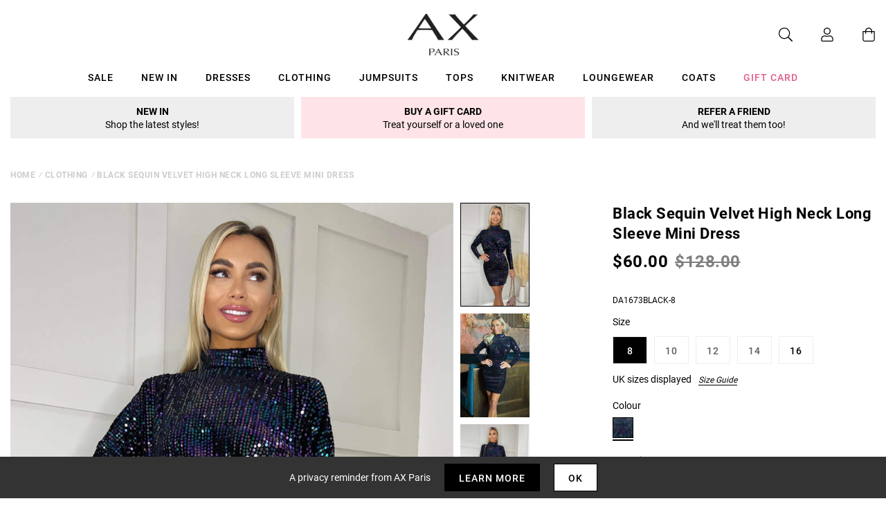

--- FILE ---
content_type: text/css
request_url: https://www.axparis.com/cdn/shop/t/41/assets/theme.css?v=7563239780659545071675783553
body_size: 16403
content:
@import"https://fonts.googleapis.com/css?family=Bebas+Neue|Roboto:400,500,700&display=swap";@import"https://use.typekit.net/rqe7mka.css";.hamburger{padding:0;display:inline-block;cursor:pointer;transition-property:opacity,filter;transition-duration:.15s;transition-timing-function:linear;font:inherit;color:inherit;text-transform:none;background-color:transparent;border:0;margin:0;overflow:visible}.hamburger:hover,.hamburger.is-active:hover{opacity:.7}.hamburger.is-active .hamburger-inner,.hamburger.is-active .hamburger-inner:before,.hamburger.is-active .hamburger-inner:after{background-color:#000}.hamburger-box{width:2.6rem;height:2.1rem;display:inline-block;position:relative}.hamburger-inner{display:block;top:50%;margin-top:-.15rem}.hamburger-inner,.hamburger-inner:before,.hamburger-inner:after{width:2.6rem;height:.3rem;background-color:#000;border-radius:.2rem;position:absolute;transition-property:transform;transition-duration:.15s;transition-timing-function:ease}.hamburger-inner:before,.hamburger-inner:after{content:"";display:block}.hamburger-inner:before{top:-.9rem}.hamburger-inner:after{bottom:-.9rem}.hamburger--spin .hamburger-inner{transition-duration:.22s;transition-timing-function:cubic-bezier(.55,.055,.675,.19)}.hamburger--spin .hamburger-inner:before{transition:top .1s .25s ease-in,opacity .1s ease-in}.hamburger--spin .hamburger-inner:after{transition:bottom .1s .25s ease-in,transform .22s cubic-bezier(.55,.055,.675,.19)}.hamburger--spin.is-active .hamburger-inner{transform:rotate(225deg);transition-delay:.12s;transition-timing-function:cubic-bezier(.215,.61,.355,1)}.hamburger--spin.is-active .hamburger-inner:before{top:0;opacity:0;transition:top .1s ease-out,opacity .1s .12s ease-out}.hamburger--spin.is-active .hamburger-inner:after{bottom:0;transform:rotate(-90deg);transition:bottom .1s ease-out,transform .22s .12s cubic-bezier(.215,.61,.355,1)}*,*:before,*:after{box-sizing:border-box}html{font-family:sans-serif;line-height:1.15;-webkit-text-size-adjust:100%;-webkit-tap-highlight-color:rgba(0,0,0,0)}article,aside,figcaption,figure,footer,header,hgroup,main,nav,section{display:block}body{margin:0;font-family:-apple-system,BlinkMacSystemFont,Segoe UI,Roboto,Helvetica Neue,Arial,Noto Sans,sans-serif,"Apple Color Emoji","Segoe UI Emoji",Segoe UI Symbol,"Noto Color Emoji";font-size:1.4rem;font-weight:400;line-height:1.7;color:#212529;text-align:left;background-color:#fff}[tabindex="-1"]:focus:not(:focus-visible){outline:0!important}hr{box-sizing:content-box;height:0;overflow:visible}h1,h2,h3,h4,h5,h6{margin-top:0;margin-bottom:.5rem}p{margin-top:0;margin-bottom:1rem}abbr[title],abbr[data-original-title]{text-decoration:underline;-webkit-text-decoration:underline dotted;text-decoration:underline dotted;cursor:help;border-bottom:0;-webkit-text-decoration-skip-ink:none;text-decoration-skip-ink:none}address{margin-bottom:1rem;font-style:normal;line-height:inherit}ol,ul,dl{margin-top:0;margin-bottom:1rem}ol ol,ul ul,ol ul,ul ol{margin-bottom:0}dt{font-weight:700}dd{margin-bottom:.5rem;margin-left:0}blockquote{margin:0 0 1rem}b,strong{font-weight:bolder}small{font-size:80%}sub,sup{position:relative;font-size:75%;line-height:0;vertical-align:baseline}sub{bottom:-.25em}sup{top:-.5em}a{color:#007bff;text-decoration:none;background-color:transparent}a:hover{color:#0056b3;text-decoration:underline}a:not([href]){color:inherit;text-decoration:none}a:not([href]):hover{color:inherit;text-decoration:none}pre,code,kbd,samp{font-family:SFMono-Regular,Menlo,Monaco,Consolas,Liberation Mono,Courier New,monospace;font-size:1em}pre{margin-top:0;margin-bottom:1rem;overflow:auto;-ms-overflow-style:scrollbar}figure{margin:0 0 1rem}img{vertical-align:middle;border-style:none}svg{overflow:hidden;vertical-align:middle}table{border-collapse:collapse}caption{padding-top:.75rem;padding-bottom:.75rem;color:#6c757d;text-align:left;caption-side:bottom}th{text-align:inherit}label{display:inline-block;margin-bottom:.5rem}button{border-radius:0}button:focus{outline:1px dotted;outline:5px auto -webkit-focus-ring-color}input,button,select,optgroup,textarea{margin:0;font-family:inherit;font-size:inherit;line-height:inherit}button,input{overflow:visible}button,select{text-transform:none}[role=button]{cursor:pointer}select{word-wrap:normal}button,[type=button],[type=reset],[type=submit]{-webkit-appearance:button}button:not(:disabled),[type=button]:not(:disabled),[type=reset]:not(:disabled),[type=submit]:not(:disabled){cursor:pointer}button::-moz-focus-inner,[type=button]::-moz-focus-inner,[type=reset]::-moz-focus-inner,[type=submit]::-moz-focus-inner{padding:0;border-style:none}input[type=radio],input[type=checkbox]{box-sizing:border-box;padding:0}textarea{overflow:auto;resize:vertical}fieldset{min-width:0;padding:0;margin:0;border:0}legend{display:block;width:100%;max-width:100%;padding:0;margin-bottom:.5rem;font-size:1.5rem;line-height:inherit;color:inherit;white-space:normal}progress{vertical-align:baseline}[type=number]::-webkit-inner-spin-button,[type=number]::-webkit-outer-spin-button{height:auto}[type=search]{outline-offset:-2px;-webkit-appearance:none}[type=search]::-webkit-search-decoration{-webkit-appearance:none}::-webkit-file-upload-button{font:inherit;-webkit-appearance:button}output{display:inline-block}summary{display:list-item;cursor:pointer}template{display:none}[hidden]{display:none!important}.container{width:100%;padding-right:15px;padding-left:15px;margin-right:auto;margin-left:auto}@media (min-width: 1080px){.container{max-width:1280px}}@media (min-width: 1280px){.container{max-width:1280px}}.container-fluid,.container-lg,.container-xl{width:100%;padding-right:15px;padding-left:15px;margin-right:auto;margin-left:auto}@media (min-width: 1080px){.container,.container-sm,.container-md,.container-lg{max-width:1280px}}@media (min-width: 1280px){.container,.container-sm,.container-md,.container-lg,.container-xl{max-width:1280px}}.row{display:flex;flex-wrap:wrap;margin-right:-15px;margin-left:-15px}.no-gutters{margin-right:0;margin-left:0}.no-gutters>.col,.no-gutters>[class*=col-]{padding-right:0;padding-left:0}.col-1,.col-2,.col-3,.col-4,.col-5,.col-6,.col-7,.col-8,.col-9,.col-10,.col-11,.col-12,.col,.col-auto,.col-sm-1,.col-sm-2,.col-sm-3,.col-sm-4,.col-sm-5,.col-sm-6,.col-sm-7,.col-sm-8,.col-sm-9,.col-sm-10,.col-sm-11,.col-sm-12,.col-sm,.col-sm-auto,.col-md-1,.col-md-2,.col-md-3,.col-md-4,.col-md-5,.col-md-6,.col-md-7,.col-md-8,.col-md-9,.col-md-10,.col-md-11,.col-md-12,.col-md,.col-md-auto,.col-lg-1,.col-lg-2,.col-lg-3,.col-lg-4,.col-lg-5,.col-lg-6,.col-lg-7,.col-lg-8,.col-lg-9,.col-lg-10,.col-lg-11,.col-lg-12,.col-lg,.col-lg-auto,.col-xl-1,.col-xl-2,.col-xl-3,.col-xl-4,.col-xl-5,.col-xl-6,.col-xl-7,.col-xl-8,.col-xl-9,.col-xl-10,.col-xl-11,.col-xl-12,.col-xl,.col-xl-auto{position:relative;width:100%;padding-right:15px;padding-left:15px}.col{flex-basis:0;flex-grow:1;min-width:0;max-width:100%}.row-cols-1>*{flex:0 0 100%;max-width:100%}.row-cols-2>*{flex:0 0 50%;max-width:50%}.row-cols-3>*{flex:0 0 33.33333%;max-width:33.33333%}.row-cols-4>*{flex:0 0 25%;max-width:25%}.row-cols-5>*{flex:0 0 20%;max-width:20%}.row-cols-6>*{flex:0 0 16.66667%;max-width:16.66667%}.col-auto{flex:0 0 auto;width:auto;max-width:100%}.col-1{flex:0 0 8.33333%;max-width:8.33333%}.col-2{flex:0 0 16.66667%;max-width:16.66667%}.col-3{flex:0 0 25%;max-width:25%}.col-4{flex:0 0 33.33333%;max-width:33.33333%}.col-5{flex:0 0 41.66667%;max-width:41.66667%}.col-6{flex:0 0 50%;max-width:50%}.col-7{flex:0 0 58.33333%;max-width:58.33333%}.col-8{flex:0 0 66.66667%;max-width:66.66667%}.col-9{flex:0 0 75%;max-width:75%}.col-10{flex:0 0 83.33333%;max-width:83.33333%}.col-11{flex:0 0 91.66667%;max-width:91.66667%}.col-12{flex:0 0 100%;max-width:100%}.order-first{order:-1}.order-last{order:13}.order-0{order:0}.order-1{order:1}.order-2{order:2}.order-3{order:3}.order-4{order:4}.order-5{order:5}.order-6{order:6}.order-7{order:7}.order-8{order:8}.order-9{order:9}.order-10{order:10}.order-11{order:11}.order-12{order:12}.offset-1{margin-left:8.33333%}.offset-2{margin-left:16.66667%}.offset-3{margin-left:25%}.offset-4{margin-left:33.33333%}.offset-5{margin-left:41.66667%}.offset-6{margin-left:50%}.offset-7{margin-left:58.33333%}.offset-8{margin-left:66.66667%}.offset-9{margin-left:75%}.offset-10{margin-left:83.33333%}.offset-11{margin-left:91.66667%}@media (min-width: 576px){.col-sm{flex-basis:0;flex-grow:1;min-width:0;max-width:100%}.row-cols-sm-1>*{flex:0 0 100%;max-width:100%}.row-cols-sm-2>*{flex:0 0 50%;max-width:50%}.row-cols-sm-3>*{flex:0 0 33.33333%;max-width:33.33333%}.row-cols-sm-4>*{flex:0 0 25%;max-width:25%}.row-cols-sm-5>*{flex:0 0 20%;max-width:20%}.row-cols-sm-6>*{flex:0 0 16.66667%;max-width:16.66667%}.col-sm-auto{flex:0 0 auto;width:auto;max-width:100%}.col-sm-1{flex:0 0 8.33333%;max-width:8.33333%}.col-sm-2{flex:0 0 16.66667%;max-width:16.66667%}.col-sm-3{flex:0 0 25%;max-width:25%}.col-sm-4{flex:0 0 33.33333%;max-width:33.33333%}.col-sm-5{flex:0 0 41.66667%;max-width:41.66667%}.col-sm-6{flex:0 0 50%;max-width:50%}.col-sm-7{flex:0 0 58.33333%;max-width:58.33333%}.col-sm-8{flex:0 0 66.66667%;max-width:66.66667%}.col-sm-9{flex:0 0 75%;max-width:75%}.col-sm-10{flex:0 0 83.33333%;max-width:83.33333%}.col-sm-11{flex:0 0 91.66667%;max-width:91.66667%}.col-sm-12{flex:0 0 100%;max-width:100%}.order-sm-first{order:-1}.order-sm-last{order:13}.order-sm-0{order:0}.order-sm-1{order:1}.order-sm-2{order:2}.order-sm-3{order:3}.order-sm-4{order:4}.order-sm-5{order:5}.order-sm-6{order:6}.order-sm-7{order:7}.order-sm-8{order:8}.order-sm-9{order:9}.order-sm-10{order:10}.order-sm-11{order:11}.order-sm-12{order:12}.offset-sm-0{margin-left:0}.offset-sm-1{margin-left:8.33333%}.offset-sm-2{margin-left:16.66667%}.offset-sm-3{margin-left:25%}.offset-sm-4{margin-left:33.33333%}.offset-sm-5{margin-left:41.66667%}.offset-sm-6{margin-left:50%}.offset-sm-7{margin-left:58.33333%}.offset-sm-8{margin-left:66.66667%}.offset-sm-9{margin-left:75%}.offset-sm-10{margin-left:83.33333%}.offset-sm-11{margin-left:91.66667%}}@media (min-width: 800px){.col-md{flex-basis:0;flex-grow:1;min-width:0;max-width:100%}.row-cols-md-1>*{flex:0 0 100%;max-width:100%}.row-cols-md-2>*{flex:0 0 50%;max-width:50%}.row-cols-md-3>*{flex:0 0 33.33333%;max-width:33.33333%}.row-cols-md-4>*{flex:0 0 25%;max-width:25%}.row-cols-md-5>*{flex:0 0 20%;max-width:20%}.row-cols-md-6>*{flex:0 0 16.66667%;max-width:16.66667%}.col-md-auto{flex:0 0 auto;width:auto;max-width:100%}.col-md-1{flex:0 0 8.33333%;max-width:8.33333%}.col-md-2{flex:0 0 16.66667%;max-width:16.66667%}.col-md-3{flex:0 0 25%;max-width:25%}.col-md-4{flex:0 0 33.33333%;max-width:33.33333%}.col-md-5{flex:0 0 41.66667%;max-width:41.66667%}.col-md-6{flex:0 0 50%;max-width:50%}.col-md-7{flex:0 0 58.33333%;max-width:58.33333%}.col-md-8{flex:0 0 66.66667%;max-width:66.66667%}.col-md-9{flex:0 0 75%;max-width:75%}.col-md-10{flex:0 0 83.33333%;max-width:83.33333%}.col-md-11{flex:0 0 91.66667%;max-width:91.66667%}.col-md-12{flex:0 0 100%;max-width:100%}.order-md-first{order:-1}.order-md-last{order:13}.order-md-0{order:0}.order-md-1{order:1}.order-md-2{order:2}.order-md-3{order:3}.order-md-4{order:4}.order-md-5{order:5}.order-md-6{order:6}.order-md-7{order:7}.order-md-8{order:8}.order-md-9{order:9}.order-md-10{order:10}.order-md-11{order:11}.order-md-12{order:12}.offset-md-0{margin-left:0}.offset-md-1{margin-left:8.33333%}.offset-md-2{margin-left:16.66667%}.offset-md-3{margin-left:25%}.offset-md-4{margin-left:33.33333%}.offset-md-5{margin-left:41.66667%}.offset-md-6{margin-left:50%}.offset-md-7{margin-left:58.33333%}.offset-md-8{margin-left:66.66667%}.offset-md-9{margin-left:75%}.offset-md-10{margin-left:83.33333%}.offset-md-11{margin-left:91.66667%}}@media (min-width: 1080px){.col-lg{flex-basis:0;flex-grow:1;min-width:0;max-width:100%}.row-cols-lg-1>*{flex:0 0 100%;max-width:100%}.row-cols-lg-2>*{flex:0 0 50%;max-width:50%}.row-cols-lg-3>*{flex:0 0 33.33333%;max-width:33.33333%}.row-cols-lg-4>*{flex:0 0 25%;max-width:25%}.row-cols-lg-5>*{flex:0 0 20%;max-width:20%}.row-cols-lg-6>*{flex:0 0 16.66667%;max-width:16.66667%}.col-lg-auto{flex:0 0 auto;width:auto;max-width:100%}.col-lg-1{flex:0 0 8.33333%;max-width:8.33333%}.col-lg-2{flex:0 0 16.66667%;max-width:16.66667%}.col-lg-3{flex:0 0 25%;max-width:25%}.col-lg-4{flex:0 0 33.33333%;max-width:33.33333%}.col-lg-5{flex:0 0 41.66667%;max-width:41.66667%}.col-lg-6{flex:0 0 50%;max-width:50%}.col-lg-7{flex:0 0 58.33333%;max-width:58.33333%}.col-lg-8{flex:0 0 66.66667%;max-width:66.66667%}.col-lg-9{flex:0 0 75%;max-width:75%}.col-lg-10{flex:0 0 83.33333%;max-width:83.33333%}.col-lg-11{flex:0 0 91.66667%;max-width:91.66667%}.col-lg-12{flex:0 0 100%;max-width:100%}.order-lg-first{order:-1}.order-lg-last{order:13}.order-lg-0{order:0}.order-lg-1{order:1}.order-lg-2{order:2}.order-lg-3{order:3}.order-lg-4{order:4}.order-lg-5{order:5}.order-lg-6{order:6}.order-lg-7{order:7}.order-lg-8{order:8}.order-lg-9{order:9}.order-lg-10{order:10}.order-lg-11{order:11}.order-lg-12{order:12}.offset-lg-0{margin-left:0}.offset-lg-1{margin-left:8.33333%}.offset-lg-2{margin-left:16.66667%}.offset-lg-3{margin-left:25%}.offset-lg-4{margin-left:33.33333%}.offset-lg-5{margin-left:41.66667%}.offset-lg-6{margin-left:50%}.offset-lg-7{margin-left:58.33333%}.offset-lg-8{margin-left:66.66667%}.offset-lg-9{margin-left:75%}.offset-lg-10{margin-left:83.33333%}.offset-lg-11{margin-left:91.66667%}}@media (min-width: 1280px){.col-xl{flex-basis:0;flex-grow:1;min-width:0;max-width:100%}.row-cols-xl-1>*{flex:0 0 100%;max-width:100%}.row-cols-xl-2>*{flex:0 0 50%;max-width:50%}.row-cols-xl-3>*{flex:0 0 33.33333%;max-width:33.33333%}.row-cols-xl-4>*{flex:0 0 25%;max-width:25%}.row-cols-xl-5>*{flex:0 0 20%;max-width:20%}.row-cols-xl-6>*{flex:0 0 16.66667%;max-width:16.66667%}.col-xl-auto{flex:0 0 auto;width:auto;max-width:100%}.col-xl-1{flex:0 0 8.33333%;max-width:8.33333%}.col-xl-2{flex:0 0 16.66667%;max-width:16.66667%}.col-xl-3{flex:0 0 25%;max-width:25%}.col-xl-4{flex:0 0 33.33333%;max-width:33.33333%}.col-xl-5{flex:0 0 41.66667%;max-width:41.66667%}.col-xl-6{flex:0 0 50%;max-width:50%}.col-xl-7{flex:0 0 58.33333%;max-width:58.33333%}.col-xl-8{flex:0 0 66.66667%;max-width:66.66667%}.col-xl-9{flex:0 0 75%;max-width:75%}.col-xl-10{flex:0 0 83.33333%;max-width:83.33333%}.col-xl-11{flex:0 0 91.66667%;max-width:91.66667%}.col-xl-12{flex:0 0 100%;max-width:100%}.order-xl-first{order:-1}.order-xl-last{order:13}.order-xl-0{order:0}.order-xl-1{order:1}.order-xl-2{order:2}.order-xl-3{order:3}.order-xl-4{order:4}.order-xl-5{order:5}.order-xl-6{order:6}.order-xl-7{order:7}.order-xl-8{order:8}.order-xl-9{order:9}.order-xl-10{order:10}.order-xl-11{order:11}.order-xl-12{order:12}.offset-xl-0{margin-left:0}.offset-xl-1{margin-left:8.33333%}.offset-xl-2{margin-left:16.66667%}.offset-xl-3{margin-left:25%}.offset-xl-4{margin-left:33.33333%}.offset-xl-5{margin-left:41.66667%}.offset-xl-6{margin-left:50%}.offset-xl-7{margin-left:58.33333%}.offset-xl-8{margin-left:66.66667%}.offset-xl-9{margin-left:75%}.offset-xl-10{margin-left:83.33333%}.offset-xl-11{margin-left:91.66667%}}@keyframes rotate{0%{transform:rotate(0)}to{transform:rotate(360deg)}}@keyframes rotate-transformed{0%{transform:translate3d(-50%,-50%,0) rotate(0)}to{transform:translate3d(-50%,-50%,0) rotate(360deg)}}.c-breadcrumbs{display:none}@media (min-width: 800px){.c-breadcrumbs{display:block}}.c-breadcrumbs nav ul{padding-left:0;list-style:none;display:flex;margin:0}.c-breadcrumbs nav ul li+li{margin:0 0 0 .5rem}.c-breadcrumbs nav ul li a,.c-breadcrumbs nav ul li span{color:#0003;font-size:1.2rem;text-transform:uppercase;font-weight:700;letter-spacing:.05rem}a:hover,a:focus{text-decoration:none}a[href^="tel:"]{cursor:default}button:hover,button:focus,button:active{outline:0;box-shadow:none}.c-btn{display:inline-flex;align-self:flex-start;align-items:center;height:4rem;padding:0 1rem;font-size:1.2rem;text-transform:uppercase;letter-spacing:.1rem;font-family:Roboto,sans-serif;font-weight:500;border:0;background-color:transparent;transition:all ease-in-out .3s}@media (min-width: 800px){.c-btn{font-size:1.4rem}}@media (min-width: 800px){.c-btn{padding:0 2rem;height:5rem}}.c-btn--white{border:.1rem solid #000000;background-color:#fff;color:#000}.c-btn--white:hover,.c-btn--white:focus{background-color:#000;color:#fff}.c-btn--black{border:.1rem solid #000000;background-color:#000;color:#fff}.c-btn--black:hover,.c-btn--black:focus{background-color:#fff;color:#000}.c-btn--large{height:7rem;font-size:1.7rem;padding:0 5rem}.c-btn--slider{height:3rem}@media (min-width: 800px){.c-btn--slider{height:5rem}}.c-btn-stl{display:flex;align-items:center;font-size:2.4rem;text-transform:uppercase;color:#000;font-weight:300;font-family:interstate-compressed,sans-serif}@media (min-width: 800px){.c-btn-stl{font-size:3rem}}.c-btn-text{font-size:1.6rem;color:#000;transition:color .3s ease-in-out}.c-btn-text:hover,.c-btn-text:focus{color:#e25b8d}.c-btn-text--small{font-size:1.4rem}button.c-btn-text{-webkit-appearance:none;-moz-appearance:none;appearance:none;padding:0;margin:0;border:0;outline:0;text-align:left;background-color:transparent}.c-cookies{position:fixed;bottom:0;left:0;right:0;background-color:#333;z-index:400;padding:1rem 0}.c-cookies__banner{display:flex;flex-wrap:wrap}@media (min-width: 576px){.c-cookies__banner{justify-content:center;align-items:center}}.c-cookies__banner p,.c-cookies__banner a{color:#fff}.c-cookies__banner a:hover,.c-cookies__banner a:focus{color:#e25b8d}.c-cookies__banner .c-btn{height:3rem}@media (min-width: 800px){.c-cookies__banner .c-btn{height:4rem}}.c-filters{display:flex;flex-direction:column}@media (min-width: 800px){.c-filters{flex-direction:row;align-items:center}}.c-filters__reset{margin-top:1.5rem}@media (min-width: 800px){.c-filters__reset{margin-top:0}}.c-filters__reset a,.c-filters__reset a:focus,.c-filters__reset a:hover{color:#000}.c-filters__block{position:relative;max-height:3rem;overflow:hidden;transition:max-height .5s ease-in-out;margin:1.5rem 0 0}.c-filters__block:first-of-type{margin-top:0}@media (min-width: 800px){.c-filters__block{margin:0 1.5rem 0 0;max-height:none;overflow:inherit;border:0;height:3rem}}.c-filters__block button{height:3rem;vertical-align:middle;padding:0;position:relative;font-size:1.2rem;text-transform:uppercase;letter-spacing:.1rem;font-family:Roboto,sans-serif;font-weight:500;-webkit-appearance:none;-moz-appearance:none;appearance:none;border:0;background-color:#fff;color:#000;width:100%;text-align:left}@media (min-width: 800px){.c-filters__block button{font-size:1.4rem}}@media (min-width: 800px){.c-filters__block button{padding:0 4rem 0 0}}.c-filters__block button svg{position:absolute;right:1.5rem;top:50%;transform:translateY(-50%) rotate(-90deg);height:1.4rem;width:1.4rem;fill:#000;transition:transform .3s ease-in-out}@media (min-width: 800px){.c-filters__block button svg{transform:translateY(-50%) rotate(0)}}.c-filters__block button span{display:inline-block}.c-filters__block button span.current{margin-left:1rem;font-weight:700}.c-filters__block ul{display:flex;flex-direction:column;list-style:none;margin:0;padding:0}@media (min-width: 800px){.c-filters__block ul{position:absolute;top:4rem;left:0;padding:0;z-index:300;width:20rem;max-height:30rem;border:.1rem solid transparent;opacity:0;visibility:hidden;transition:opacity .3s ease-in-out}.c-filters__block ul::-webkit-scrollbar{width:1rem;background-color:#f2f2f2}.c-filters__block ul::-webkit-scrollbar-thumb{background-color:#000}}.c-filters__block ul li+li{margin:1rem 0 0}@media (min-width: 800px){.c-filters__block ul li+li{margin:0}}.c-filters__block ul li a{color:#000;display:block}@media (min-width: 800px){.c-filters__block ul li a{background-color:#fff;padding:1rem 1.5rem;transition:background-color .3s ease-in-out}}.c-filters__block ul li.is-selected a{background-color:#fee4e7}.c-filters__block ul li:hover a,.c-filters__block ul li:focus a{background-color:#f2f2f2}.c-filters__block.is-active{max-height:100rem;transition:max-height .5s ease-in-out}@media (min-width: 800px){.c-filters__block.is-active{max-height:none;transition:none}.c-filters__block.is-active ul{transition:opacity .3s ease-in-out;opacity:1;visibility:visible;overflow-y:scroll;border:.1rem solid #000000}}.c-filters__block.is-active button svg{transform:translateY(-50%) rotate(0)}form [data-aria-hidden=true]{display:none}input{font-family:Roboto,sans-serif}input[type=number]::-webkit-inner-spin-button,input[type=number]::-webkit-outer-spin-button{-webkit-appearance:none}.c-form-input{background-color:#fff;-webkit-appearance:none;-moz-appearance:none;appearance:none;border:.1rem solid #EEEEEE;box-shadow:none;padding:0 1rem;height:4rem;line-height:4rem;font-family:Roboto,sans-serif;font-size:1.4rem;font-weight:400;max-width:35rem;border-radius:0}.c-form-input.placeholder{color:#00000080}.c-form-input:-moz-placeholder{color:#00000080}.c-form-input::-moz-placeholder{color:#00000080}.c-form-input:-ms-input-placeholder{color:#00000080}.c-form-input::-webkit-input-placeholder{color:#00000080}select.c-form-input{background:#fff url(https://cdn.shopify.com/s/files/1/0286/5519/0109/files/chevron-down-black.svg?6920) no-repeat center right 1.5rem;background-size:1.4rem;font-size:1.2rem;text-transform:uppercase;letter-spacing:.1rem;font-family:Roboto,sans-serif;font-weight:500;border:0}@media (min-width: 800px){select.c-form-input{font-size:1.4rem}}select.c-form-input--sortby{width:20rem;background-color:#fff;color:#000}@media (min-width: 800px){select.c-form-input--sortby{width:25rem}}textarea.c-form-input{height:20rem;max-height:30rem}.c-form-quantity{display:flex}.c-form-quantity button{height:4rem;width:4rem;-webkit-appearance:none;-moz-appearance:none;appearance:none;background-color:#fff;border:.1rem solid #EEEEEE;text-align:center;vertical-align:middle;padding:0;margin:0;position:relative}.c-form-quantity button svg{height:1.4rem;width:1.4rem;position:absolute;top:50%;left:50%;transform:translate(-50%) translateY(-50%)}.c-form-quantity input[type=number]{margin:0 1rem;text-align:center;min-width:4rem;max-width:6rem}.c-form,.c-form__block{display:flex;flex-direction:column}.c-form__block a{display:inline-flex;align-self:flex-start;color:#000;box-shadow:0 .1rem #000;transition:color .3s ease-in-out}.c-form__block a:hover,.c-form__block a:focus{color:#e25b8d}.c-form-errors{margin-bottom:3rem;padding:1rem;color:#000;background-color:#eee}.c-form-errors ul{margin:0;padding:0;list-style:none}.c-form-errors li+li{margin-top:1rem}img{max-width:100%;height:auto}img.js-svg{display:none}img.lozad{color:transparent}.c-picture{height:100%;width:100%;display:block}.c-picture img{width:100%;font-size:0}.c-picture--cover img{object-fit:cover;width:100%;height:100%;font-family:"object-fit: cover"}.c-picture--contain img{object-fit:contain;width:100%;height:100%;font-family:"object-fit: contain"}.c-sitemap-list{display:flex;flex-direction:column;padding-left:0;list-style:none;margin:0;padding:1rem 0 0}.c-sitemap-list li a{color:#000;transition:color .3s ease-in-out}.c-sitemap-list li:hover a,.c-sitemap-list li:focus a{color:#e25b8d}.c-pagination{width:100%;display:block;margin:4rem 0 0}.c-pagination nav{width:100%}.c-pagination nav ol{padding-left:0;list-style:none;margin:0;display:flex;justify-content:center;align-items:center}.c-pagination nav ol li{margin:0 1rem;color:#000}.c-pagination nav ol li:first-child,.c-pagination nav ol li:last-child{display:flex;flex-grow:2}.c-pagination nav ol li:last-child{justify-content:flex-end}.c-pagination nav ol li svg{height:1.4rem;width:1.4rem;fill:#000}.c-pagination nav ol li.disabled{opacity:.5}.c-pagination nav ol li.active{color:#e25b8d}.c-pagination nav ol li a{cursor:pointer;color:#000;transition:color ease-in-out .3s}.c-pagination nav ol li:hover a,.c-pagination nav ol li:focus a{color:#e25b8d}.c-rte>div.container{padding:0}.c-rte h2,.c-rte h3,.c-rte h4,.c-rte h5,.c-rte h6{font-size:1.4rem;text-transform:uppercase;letter-spacing:.1rem;font-family:Roboto,sans-serif;font-weight:700;padding:2rem 0 0}.c-rte p a{color:#e25b8d;transition:color .3s ease-in-out}.c-rte p a:hover,.c-rte p a:focus{color:#000}.c-rte p:last-of-type{margin:0}.c-rte img{max-width:100%;display:block}.c-svg-sprite{height:0;overflow:hidden}h1 a,h2 a,h3 a,h4 a,h5 a,h6 a{color:#000}.c-heading-h1{font-size:3.6rem;font-family:interstate-compressed,sans-serif;letter-spacing:.1rem;text-transform:uppercase;color:#fff;line-height:1;font-weight:700;text-shadow:-1px -1px 0 #000000,-1px 1px 0 #000000,1px 1px 0 #000000,1px -1px 0 #000000}@media (min-width: 576px){.c-heading-h1{font-size:4.8rem;letter-spacing:.3rem}}@media (min-width: 800px){.c-heading-h1{font-size:7.2rem}}@media (min-width: 1080px){.c-heading-h1{font-size:10rem}}.c-heading-h2{font-size:3.6rem;font-family:interstate-compressed,sans-serif;letter-spacing:.1rem;text-transform:uppercase;color:#fff;line-height:1;text-shadow:-1px -1px 0 #000000,-1px 1px 0 #000000,1px 1px 0 #000000,1px -1px 0 #000000}@media (min-width: 800px){.c-heading-h2{font-size:4.8rem}}@media (min-width: 1080px){.c-heading-h2{font-size:6.4rem}}@media (min-width: 1280px){.c-heading-h2{font-size:7.2rem}}.c-heading-h3{font-size:3.6rem;font-family:interstate-compressed,sans-serif;line-height:1;font-weight:300;margin:0;text-transform:uppercase}@media (min-width: 800px){.c-heading-h3{font-size:6.4rem}}.c-heading-h4{font-size:2.8rem;font-family:interstate-compressed,sans-serif;line-height:1;font-weight:300;margin:0;text-transform:uppercase}@media (min-width: 800px){.c-heading-h4{font-size:3.6rem}}@media (min-width: 1080px){.c-heading-h4{font-size:4.8rem}}.c-heading-h5{font-size:1.8rem;font-family:Roboto,sans-serif;letter-spacing:.05rem;line-height:normal;font-weight:700;margin:0}@media (min-width: 800px){.c-heading-h5{font-size:2.2rem}}.c-heading-h6{font-size:1.4rem;text-transform:uppercase;letter-spacing:.1rem;font-family:Roboto,sans-serif;font-weight:700}p{font-size:1.4rem;line-height:2}p a,small a{color:#000;box-shadow:0 .1rem #000;transition:color .3s ease-in-out}p a:hover,p a:focus,small a:hover,small a:focus{color:#e25b8d}small{font-size:1.2rem}.tns-outer{padding:0!important}.tns-outer [hidden]{display:none!important}.tns-outer [aria-controls],.tns-outer [data-action]{cursor:pointer}.tns-slider{transition:all 0s}.tns-slider>.tns-item{box-sizing:border-box}.tns-horizontal.tns-subpixel{white-space:nowrap}.tns-horizontal.tns-subpixel>.tns-item{display:inline-block;vertical-align:top;white-space:normal}.tns-horizontal.tns-no-subpixel:after{content:"";display:table;clear:both}.tns-horizontal.tns-no-subpixel>.tns-item{float:left}.tns-horizontal.tns-carousel.tns-no-subpixel>.tns-item{margin-right:-100%}.tns-no-calc{position:relative;left:0}.tns-gallery{position:relative;left:0;min-height:1px}.tns-gallery>.tns-item{position:absolute;left:-100%;transition:transform 0s,opacity 0s}.tns-gallery>.tns-slide-active{position:relative;left:auto!important}.tns-gallery>.tns-moving{transition:all .25s}.tns-autowidth{display:inline-block}.tns-lazy-img{transition:opacity .6s;opacity:.6}.tns-lazy-img.tns-complete{opacity:1}.tns-ah{transition:height 0s}.tns-ovh{overflow:hidden}.tns-visually-hidden{position:absolute;left:-10000em}.tns-transparent{opacity:0;visibility:hidden}.tns-fadeIn{opacity:1;filter:alpha(opacity=100);z-index:0}.tns-normal,.tns-fadeOut{opacity:0;filter:alpha(opacity=0);z-index:-1}.tns-vpfix{white-space:nowrap}.tns-vpfix>div,.tns-vpfix>li{display:inline-block}.tns-t-subp2{margin:0 auto;width:310px;position:relative;height:10px;overflow:hidden}.tns-t-ct{width:2333.33333%;width:calc(100% * 70 / 3);position:absolute;right:0}.tns-t-ct:after{content:"";display:table;clear:both}.tns-t-ct>div{width:1.42857%;width:calc(100% / 70);height:10px;float:left}.tns-lazy-img{opacity:1!important}.tns-outer{position:relative}.tns-controls{position:absolute;top:50%;right:0;left:0;width:100%;padding:0;transform:translateY(-50%);z-index:200;display:flex;justify-content:space-between;font-size:0}.tns-controls:hover,.tns-controls:focus,.tns-controls:active{outline:none}.tns-controls button{height:3rem;width:3rem;border:0}@media (min-width: 800px){.tns-controls button{height:4rem;width:4rem}}.tns-controls button:hover,.tns-controls button:focus,.tns-controls button:active{outline:none}.tns-controls button[data-controls=prev]{background:#fffc url(https://cdn.shopify.com/s/files/1/0286/5519/0109/files/arrow-left.svg?6313) no-repeat center;background-size:1.2rem}@media (min-width: 800px){.tns-controls button[data-controls=prev]{background-size:1.4rem}}.tns-controls button[data-controls=next]{background:#fffc url(https://cdn.shopify.com/s/files/1/0286/5519/0109/files/arrow-right.svg?6313) no-repeat center;background-size:1.2rem}@media (min-width: 800px){.tns-controls button[data-controls=next]{background-size:1.4rem}}[data-section-type=home-products] .tns-outer,[data-section-type=product-recommendations] .tns-outer{width:calc(100% + 15px)}@media (min-width: 800px){[data-section-type=home-products] .tns-outer,[data-section-type=product-recommendations] .tns-outer{width:100%}}[data-section-type=home-products] .tns-slider,[data-section-type=product-recommendations] .tns-slider{display:flex;flex-wrap:wrap;align-items:stretch}[data-section-type=home-products] .c-product-item,[data-section-type=product-recommendations] .c-product-item{height:100%}[data-section-type=home-products] .tns-controls,[data-section-type=product-recommendations] .tns-controls{transform:none;top:-5.5rem}[data-section-type=home-products] .tns-controls button[data-controls=prev],[data-section-type=product-recommendations] .tns-controls button[data-controls=prev]{background-position:left}[data-section-type=home-products] .tns-controls button[data-controls=next],[data-section-type=product-recommendations] .tns-controls button[data-controls=next]{background-position:right}[data-section-type=product] .tns-controls,[data-section-type=product-recommendations] .tns-controls{padding:0}.c-product-item .tns-outer{display:flex;align-items:center;height:100%}.c-product-item .tns-controls{opacity:0;transition:opacity .3s ease-in-out}.c-product-item .tns-controls button{background-color:transparent!important}.c-product-item:hover .tns-controls,.c-product-item:focus .tns-controls{opacity:1;top:50%;transform:translateY(-50%)}.c-product-item:hover .tns-controls button,.c-product-item:focus .tns-controls button{background-position:center}@media (min-width: 800px){.t-collection__categories .tns-ovh{padding:0 4rem}}.t-collection__categories .tns-controls button[data-controls=prev]{background-position:left}.t-collection__categories .tns-controls button[data-controls=next]{background-position:right}.c-trust-bar{height:5rem;overflow:hidden}@media (min-width: 800px){.c-trust-bar{height:6rem}}.c-trust-bar__item a{height:5rem;display:flex;flex-direction:column;justify-content:center;align-items:center;text-transform:uppercase;color:#000;font-weight:700;line-height:normal}@media (min-width: 800px){.c-trust-bar__item a{height:6rem}}.c-trust-bar__item a strong{text-transform:none;font-weight:400}.c-trust-bar__item--grey{background-color:#eee}.c-trust-bar__item--pink{background-color:#fee4e7}@media (max-width: 1079.98px){body.template-product .c-trust-bar{display:none}}.c-search-bar{height:5rem;width:100%;transition:top .3s ease-in-out;position:fixed;top:-5rem;left:0;z-index:200}@media (min-width: 800px){.c-search-bar{transform:none;transition-property:opacity;position:absolute;top:16.5rem;opacity:0;transition-delay:0s;z-index:1}}.c-search-bar__form{display:flex;align-items:stretch;background-color:#f2f2f2;border-width:.1rem 0;border-style:solid;border-color:#000}@media (min-width: 800px){.c-search-bar__form{width:60rem;margin:0 auto;border:0;background-color:#fff}}.c-search-bar__cancel{display:none}@media (min-width: 800px){.c-search-bar__cancel{display:inline-flex;align-items:center;margin:0 0 0 1.5rem;cursor:default;font-size:1.2rem}}.c-search-bar input{-webkit-appearance:none;-moz-appearance:none;appearance:none;border:0;outline:none;background-color:#fff;padding:0 1rem;flex-grow:2;height:5rem}@media (min-width: 800px){.c-search-bar input{max-width:50rem;border:.1rem solid #EEEEEE;padding-left:1rem}}.c-search-bar button{background:#000;border:0;height:5rem;width:5rem;flex-shrink:0}.c-search-bar button span{display:none}.c-search-bar button svg{height:2rem;width:2rem;fill:#fff}@media (min-width: 800px){.c-search-bar--comms-active{top:20rem}}@media (max-width: 1079.98px){body.search-is-active .c-search-bar{top:0}}@media (min-width: 800px){body.search-is-active .c-search-bar{opacity:1;transition-delay:.3s}}body.search-is-active .s-header{top:5rem}@media (min-width: 800px){body.search-is-active .s-header{top:auto}}body.search-is-active .t-site-main{margin:11rem 0 0}@media (min-width: 800px){body.search-is-active .t-site-main{margin:12rem 0 0}}.c-product-item{display:flex;flex-direction:column;overflow:hidden;position:relative;padding-bottom:2.5rem}.c-product-item__media{flex:none;display:block;position:relative}.c-product-item__media:hover .c-product-item__quickview-btn,.c-product-item__media:focus .c-product-item__quickview-btn{opacity:1}.c-product-item__media:hover .c-product-item__image-2,.c-product-item__media:focus .c-product-item__image-2{opacity:1;visibility:visible}.c-product-item__image-link{position:relative;display:block}@media (min-width: 800px){.c-product-item__image-link .c-product-item__image-2{opacity:0;visibility:hidden;transition:opacity .3s ease-in-out,visibility .3s ease-in-out}}.c-product-item__slider{display:block;overflow:hidden}@media (min-width: 800px){.c-product-item__slider{display:none}}.c-product-item__slide{min-height:25rem}.c-product-item__slide img{display:block;object-fit:cover;width:100%;height:100%;font-family:"object-fit: cover"}.c-product-item__images{position:relative;display:none;overflow:hidden}@media (min-width: 800px){.c-product-item__images{display:block}}.c-product-item__image img{display:block;object-fit:cover;width:100%;height:100%;font-family:"object-fit: cover"}.c-product-item__image-1{position:relative;z-index:1}.c-product-item__image-2{position:absolute;top:0;left:0;z-index:100;width:100%;height:100%}.c-product-item__badge{position:absolute;top:1.5rem;right:1.5rem;z-index:200;pointer-events:none}.c-product-item__title{font-size:1.4rem;color:#000;transition:color .3s ease-in-out;overflow:hidden;white-space:nowrap;text-overflow:ellipsis;margin:0 0 .5rem;text-align:center}.c-product-item__title:hover,.c-product-item__title:focus{color:#e25b8d}.c-product-item__price{display:flex;justify-content:center}.c-product-item__price span{display:inline-flex;font-weight:500}.c-product-item__price span.old{opacity:.5;text-decoration:line-through;margin:0 0 0 1rem}.c-product-item__swatches{height:2rem;position:absolute;bottom:.5rem;left:0;width:100%}.c-product-item__swatches ul{padding-left:0;list-style:none;margin:0;display:flex;flex-wrap:wrap;justify-content:center}.c-product-item__swatches ul li{flex:none}.c-product-item__swatches ul li+li{margin:0 0 0 1rem}.c-product-item__swatches ul li img{display:block;width:2rem;height:2rem;border:.1rem solid #000000}.c-product-item__swatches ul li svg{display:block;width:2rem;height:2rem;padding:.25rem;border:.1rem solid #000000}.c-product-item__quickview-btn{display:none}@media (min-width: 800px){.c-product-item__quickview-btn{display:inline-flex;justify-content:center;opacity:0;transition:opacity .3s ease-in-out;position:absolute;bottom:3rem;left:1.5rem;transform:translateY(-50%);width:calc(100% - 3rem);z-index:200}}.c-product-item__quickview-btn:hover,.c-product-item__quickview-btn:focus{background-color:#000;color:#fff}.c-article-item{display:flex;flex-direction:column}.c-article-item figure a{position:relative;padding:2rem;height:35rem;display:flex;align-items:flex-end}@media (min-width: 800px){.c-article-item figure a{padding:3rem}}.c-article-item figure a:before{content:"";height:100%;width:100%;position:absolute;top:0;right:0;bottom:0;left:0;background-color:#0003;z-index:200}.c-article-item figure a picture{position:absolute;top:0;right:0;bottom:0;left:0;z-index:100}.c-article-item__title{font-size:3rem;text-transform:uppercase;font-family:interstate-compressed,sans-serif;letter-spacing:.1rem;color:#fff;line-height:1;z-index:300;position:relative;margin:0}.c-article-item .c-btn{width:100%}.c-bg{padding:4rem 0}@media (min-width: 800px){.c-bg{padding:6rem 0}}.c-bg--lgrey{background-color:#f2f2f2}.c-newsletter__form{display:flex;justify-content:center}.c-newsletter__form input{height:5rem;width:100%}.c-newsletter__form button{border:.1rem solid #000000;font-size:0;width:5rem;flex-shrink:0;text-align:center;position:relative}@media (min-width: 800px){.c-newsletter__form button{font-size:1.4rem;width:auto}}.c-newsletter__form button svg{fill:#fff;height:2rem;width:2rem;flex-shrink:0;position:absolute;top:50%;left:50%;transform:translateY(-50%) translate(-50%)}@media (min-width: 800px){.c-newsletter__form button svg{display:none}}.fs-entry-container{border:.5rem solid #ffffff}.c-accordion__group{display:flex;flex-direction:column;border-top:.1rem solid #000000}.c-accordion__group:last-of-type{border-bottom:.1rem solid #000000}.c-accordion__toggle{display:flex;justify-content:space-between;align-items:center;position:relative}.c-accordion__toggle button{-webkit-appearance:none;-moz-appearance:none;appearance:none;background-color:transparent;border:0;font-size:1.4rem;text-transform:uppercase;letter-spacing:.1rem;font-family:Roboto,sans-serif;font-weight:700;margin:0!important;height:5rem;width:100%;text-align:left;z-index:100;padding:0}@media (min-width: 1080px){.c-accordion__toggle button{padding:0 5rem 0 0}}.c-accordion__toggle button:hover,.c-accordion__toggle button:focus{outline:none}.c-accordion__toggle svg{position:absolute;right:2rem;top:50%;transform:translateY(-50%);z-index:1;height:1.4rem;width:1.4rem;opacity:1;transition:opacity .3s ease-in-out}.c-accordion__toggle.is-active svg.plus{opacity:0}.c-accordion__content{max-height:0;overflow:hidden;transition:max-height ease .5s;padding:0;text-align:left}.c-accordion__content[data-open]{max-height:100rem;transition:max-height ease .5s}.c-accordion__content ul li{font-size:1.4rem;line-height:2}.c-accordion__content ul li+li{margin:1rem 0 0}.c-accordion--collection .c-accordion__group{border:0}.c-accordion--collection .c-accordion__toggle button{height:auto}.c-table{width:100%;overflow-x:auto}.c-table table{width:60rem}@media (min-width: 800px){.c-table table{width:100%}}.c-table table td{padding:.5rem 1rem;vertical-align:top}.c-table table td a{color:#e25b8d}.c-badge{height:5rem;width:5rem;border-radius:2.5rem;background-color:#000;font-size:1.2rem;text-transform:uppercase;font-weight:500;line-height:1.3;letter-spacing:.05rem;color:#fff;display:flex;justify-content:center;align-items:center;text-align:center}.shopify-challenge__container{display:flex;flex-direction:column;justify-content:center;margin-top:5rem;margin-bottom:5rem;padding:2rem;color:#000;background-color:#eee}.shopify-challenge__container .shopify-challenge__message{margin-bottom:2rem}.shopify-challenge__container .g-recaptcha{margin-top:0!important;margin-bottom:2.5rem!important}.shopify-challenge__container .shopify-challenge__button{display:inline-flex;align-self:flex-start;align-items:center;height:4rem;margin:0;padding:0 1.5rem;font-size:1.2rem;text-transform:uppercase;letter-spacing:.1rem;font-family:Roboto,sans-serif;font-weight:500;border:.1rem solid #000000;background-color:#000;color:#fff;transition:all ease-in-out .3s}@media (min-width: 800px){.shopify-challenge__container .shopify-challenge__button{font-size:1.4rem}}.shopify-challenge__container .shopify-challenge__button:hover,.shopify-challenge__container .shopify-challenge__button:focus{background-color:#fff;color:#000}@media (min-width: 800px){.shopify-challenge__container .shopify-challenge__button{padding:0 2rem;height:5rem}}.laybuy-paragraph{display:block!important}.laybuy-money{font-weight:700}.c-quickview{position:fixed;top:0;left:0;right:0;bottom:0;z-index:99999;background-color:#00000080;-webkit-user-select:none;-ms-user-select:none;user-select:none;transition:visibility .3s ease-in-out,opacity .3s ease-in-out}.c-quickview__modal{position:fixed;top:50%;left:50%;z-index:99999;display:flex;flex-direction:column;width:100%;height:100%;transform:translate(-50%,-50%);background-color:#fff;overflow:hidden;transition:all .3s ease-in-out}@media (min-width: 800px){.c-quickview__modal{max-width:70rem;max-height:50rem}}@media (min-width: 1080px){.c-quickview__modal{max-width:96rem;max-height:60rem}}.c-quickview__modal__spinner{position:absolute;top:50%;left:50%;transform:translate3d(-50%,-50%,0);width:2.5rem;height:2.5rem;border-radius:50%;border:.25rem solid #EEEEEE;border-top-color:#e25b8d;animation:rotate-transformed 1s infinite linear}.c-quickview__modal__content{width:100%;height:100%;overflow-x:hidden;overflow-y:auto;padding:4rem}.c-quickview__modal__content::-webkit-scrollbar{width:1rem;background-color:#f2f2f2}.c-quickview__modal__content::-webkit-scrollbar-thumb{background-color:#000}.c-quickview__modal__content .container{padding-left:0;padding-right:0}.c-quickview__modal__content .container .row{margin-left:0;margin-right:0}.c-quickview__modal__content .container .row .col{padding-left:0;padding-right:0}.c-quickview__close{position:absolute;top:1.5rem;right:2rem;display:block;margin:0;padding:.5rem;color:#000;background:transparent;border:none;border-radius:50%;-webkit-appearance:none;-moz-appearance:none;appearance:none;-webkit-user-select:none;-ms-user-select:none;user-select:none;touch-action:manipulation;cursor:pointer;transition:color .3s ease-in-out}.c-quickview__close:focus{outline:none}.c-quickview__close:not([disabled]):hover{color:#e25b8d}.c-quickview__close svg{display:block;width:2rem;height:2rem;fill:currentColor;transition:fill .3s ease-in-out}@supports (display: grid){@media (min-width: 800px){.c-quickview .t-product{-ms-grid-columns:40% 1fr;grid-template-columns:40% 1fr;grid-gap:0 6rem}}}.c-quickview .t-product .tns-outer{align-self:flex-start}@supports (display: grid){.c-quickview .t-product .tns-outer{-ms-grid-column:1;-ms-grid-column-span:2;grid-column:1 / span 2}}.c-quickview .t-product [data-product-images-slider-thumbnails]{display:none}.s-header{position:fixed;top:0;right:0;left:0;z-index:200;background-color:#fff;border-top:.1rem solid #000000;transition:top ease-in-out .3s}@media (min-width: 800px){.s-header{position:relative;top:auto;right:auto;left:auto;transform:translateY(0);transition:transform .3s ease-in-out;border-top:0}}.s-header__comms{background-color:#fee4e7}.s-header__comms a{display:flex;align-items:center;justify-content:center;height:4rem;color:#000}.s-header__comms a strong{box-shadow:0 .1rem #000}.s-header__util{background-color:#fff;z-index:500;position:relative}@media (min-width: 800px){.s-header__util{padding:2rem 0}}.s-header__hamburger,.s-header__account a,.s-header__search-toggle,.s-header__basket a{height:6rem;width:6rem;display:flex;justify-content:center;align-items:center;flex-shrink:0}@media (min-width: 800px){.s-header__hamburger,.s-header__account a,.s-header__search-toggle,.s-header__basket a{justify-content:flex-end}}.s-header__hamburger svg,.s-header__account a svg,.s-header__search-toggle svg,.s-header__basket a svg{height:2rem;width:2rem}.s-header__hamburger{order:1;margin:0 0 0 -1.5rem}.s-header__hamburger button{margin:.5rem 0 0}@media (min-width: 800px){.s-header__hamburger{display:none}}.s-header__account{order:2}@media (min-width: 800px){.s-header__account{order:3}}.s-header__basket{order:5;margin:0 -1.5rem 0 0}@media (min-width: 800px){.s-header__basket{margin:0}}.s-header__basket a span{font-size:1.4rem;display:inline-flex;margin:0 .1rem 0 0;color:#000}.s-header__logo{display:flex;justify-content:center;align-items:center;flex-grow:2;order:3}@media (min-width: 800px){.s-header__logo{order:1;position:absolute;top:50%;left:50%;transform:translate(-50%) translateY(-50%);flex-grow:0}}.s-header__logo img{height:4rem;width:auto}@media (min-width: 800px){.s-header__logo img{height:6rem}}.s-header__search{order:4}@media (min-width: 800px){.s-header__search{order:2}}.s-header__search-toggle{cursor:pointer}.s-header__search-cancel{display:none}@media (min-width: 800px){.s-header__search-cancel{display:inline-flex;margin:0 0 0 1.5rem;cursor:default;font-size:1.2rem}}.s-header__search-input{position:fixed;top:7rem;right:0;left:0;height:5rem;width:100%;display:flex;align-items:stretch;background-color:#f2f2f2;border-width:.1rem 0;border-style:solid;border-color:#000;opacity:0;transition:opacity ease-in-out .3s;transition-delay:0s;pointer-events:none}@media (min-width: 800px){.s-header__search-input{top:18rem;height:10rem;align-items:center;justify-content:center;background-color:transparent;border:0}}.s-header__search-input.is-active{opacity:1;transition-delay:.3s;pointer-events:all}.s-header__nav{height:calc(100% - 6rem);width:100%;position:fixed;right:0;bottom:100%;left:0;transition:bottom .3s ease-in-out;background-color:#fff;z-index:400;overflow-x:auto}@media (min-width: 800px){.s-header__nav{height:4rem;overflow:inherit;position:relative;right:auto;bottom:auto;left:auto}}.s-header__nav.is-active{bottom:0}.s-navigation{opacity:0;transition:opacity ease-in-out .3s;transition-delay:.5s;padding:3rem 0;width:calc(100% + 3rem);margin-left:-1.5rem;position:relative}@media (min-width: 800px){.s-navigation{width:100%;margin:0;padding:0;opacity:1;display:flex;overflow-x:auto}}@media (min-width: 1080px){.s-navigation{overflow-x:unset}}.s-navigation ul{padding-left:0;list-style:none;margin:0}.s-navigation ul li a{transition:color ease-in-out .3s}.s-navigation>ul{display:flex;flex-direction:column}@media (min-width: 800px){.s-navigation>ul{flex-direction:row;margin:0 auto}}.s-navigation>ul>li{position:relative}.s-navigation>ul>li:last-child>a{color:#e25b8d}.s-navigation>ul>li>a{height:6rem;width:100%;display:flex;align-items:center;justify-content:space-between;font-size:1.6rem;text-transform:uppercase;letter-spacing:.1rem;font-weight:400;padding:0 1.5rem;color:#000}@media (min-width: 800px){.s-navigation>ul>li>a{height:3rem;font-size:1.4rem;font-weight:500;padding:0 2rem;align-items:flex-start;white-space:nowrap}}.s-navigation>ul>li>a svg{height:1.4rem;width:1.4rem;transform:rotate(0);transition:transform .3s ease-in-out}@media (min-width: 800px){.s-navigation>ul>li>a svg{display:none}}.s-navigation>ul>li>a.is-active{color:#e25b8d}.s-navigation>ul>li>ul{display:none;transition:visibility .3s ease-in-out}@media (min-width: 800px){.s-navigation>ul>li>ul{visibility:hidden;display:flex;position:absolute;top:100%;left:0;background-color:#eee;transition-delay:0s}}.s-navigation>ul>li>ul>li{width:100%}.s-navigation>ul>li:hover>a,.s-navigation>ul>li:focus>a{color:#e25b8d}.s-navigation>ul>li:hover>a svg,.s-navigation>ul>li:focus>a svg{transform:rotate(90deg)}.s-navigation>ul>li:hover>ul,.s-navigation>ul>li:focus>ul{display:flex}@media (min-width: 800px){.s-navigation>ul>li:hover>ul,.s-navigation>ul>li:focus>ul{visibility:visible;transition-delay:.3s}}.s-navigation>ul>li.has-mega{position:inherit}.is-active .s-navigation{opacity:1}.s-navigation ul.is-mega{width:100%}.s-navigation ul.is-list{width:100%;flex-direction:column}@media (min-width: 800px){.s-navigation ul.is-list{width:20rem;left:auto}}.s-navigation ul.is-list>li>a{padding:0 1.5rem;font-size:1.6rem;color:#000;height:5rem;display:flex;align-items:center}@media (min-width: 800px){.s-navigation ul.is-list>li>a{height:3.5rem;font-size:1.4rem}.s-navigation ul.is-list>li>a span{box-shadow:0 .1rem 0 0 transparent;transition:box-shadow ease-in-out .3s}}.s-navigation ul.is-list>li:hover>a span,.s-navigation ul.is-list>li:focus>a span{box-shadow:0 .1rem #000}@media (min-width: 800px){.s-navigation__wrapper{display:flex;padding:3rem 1.5rem}@supports (display: grid){.s-navigation__wrapper{display:-ms-grid;display:grid;-ms-grid-columns:1fr 5rem 2fr;grid-template-columns:1fr 2fr;grid-column-gap:5rem;grid-template-areas:"links collections"}}}.s-navigation__dropdown{width:100%;display:flex;flex-direction:column}@media (min-width: 800px){.s-navigation__dropdown{width:35%;flex-direction:row;flex-wrap:wrap}@supports (display: grid){.s-navigation__dropdown{width:100%;display:-ms-grid;display:grid;-ms-grid-columns:1fr 1fr;grid-template-columns:1fr 1fr;grid-gap:2rem 3rem;align-self:flex-start;grid-area:links}}}.s-navigation__dropdown>li{width:50%;margin:0 0 2rem}@supports (display: grid){.s-navigation__dropdown>li{width:100%;margin:0}}.s-navigation__dropdown>li>a{height:5rem;display:flex;align-items:center;justify-content:flex-start;font-size:1.6rem;color:#000}@media (min-width: 800px){.s-navigation__dropdown>li>a{padding:0 1.5rem 0 0;height:auto;font-size:1.4rem;background-color:transparent}@supports (display: grid){.s-navigation__dropdown>li>a{padding:0}}}.s-navigation__dropdown>li>a span{box-shadow:0 .1rem 0 0 transparent;transition:box-shadow ease-in-out .3s}.s-navigation__dropdown>li:hover>a span,.s-navigation__dropdown>li:focus>a span{box-shadow:0 .1rem #000}.s-navigation__collections{display:none}@media (min-width: 800px){.s-navigation__collections{display:flex;width:65%}@supports (display: grid){.s-navigation__collections{width:100%;display:-ms-grid;display:grid;grid-auto-columns:1fr;grid-auto-rows:1fr;grid-auto-flow:column;grid-column-gap:1.5rem;grid-area:collections}}}@media (min-width: 800px){.s-navigation__dropdown{-ms-grid-row:1;-ms-grid-column:1}.s-navigation__collections{-ms-grid-row:1;-ms-grid-column:3}}.s-navigation__collection{position:relative;flex-basis:50%}@supports (display: grid){.s-navigation__collection{flex-basis:100%}}.s-navigation__collection:nth-of-type(2){margin:0 1rem}@supports (display: grid){.s-navigation__collection:nth-of-type(2){margin:0}}.s-navigation__collection a{display:flex;flex-direction:column;height:100%;position:relative}.s-navigation__collection a picture{width:100%;flex-grow:2;height:35rem;z-index:0;object-position:top}.s-navigation__collection a picture img{height:100%}@supports (object-fit: cover){.s-navigation__collection a picture img{object-position:top}}.s-navigation__collection a span{width:100%;position:absolute;bottom:0;left:0;z-index:100;font-size:3rem;font-family:interstate-compressed,sans-serif;line-height:1;font-weight:300;color:#000;padding:0 1.5rem 2rem;text-align:center}.s-navigation__collection a:hover span.c-btn,.s-navigation__collection a:focus span.c-btn{background-color:#fff;color:#000}.s-navigation__collection.has-gradient a:before{content:"";height:70%;width:100%;position:absolute;bottom:0;left:0;background:linear-gradient(180deg,#fff0,#fff);z-index:1}.s-footer{padding:4rem 0;background-color:#f2f2f2}@media (min-width: 800px){.s-footer{padding:6rem 0}}.s-footer__blocks{display:flex;flex-direction:column;margin:0 0 4rem;padding:0 0 4rem;border-bottom:.1rem solid #000000}@media (min-width: 800px){.s-footer__blocks{flex-direction:row;justify-content:space-between;margin:0 0 6rem}}.s-footer__menu{display:flex;flex-direction:column}.s-footer__menu nav{max-height:0;overflow:hidden;transition:max-height .3s ease-in-out}@media (min-width: 800px){.s-footer__menu nav{max-height:none;overflow:inherit}}.s-footer__menu nav ul{padding-left:0;list-style:none;margin:0;display:flex;flex-direction:column}.s-footer__menu nav ul>li+li{margin:.5rem 0 0}.s-footer__menu nav ul>li a{font-size:1.4rem;color:#000;box-shadow:0 .1rem 0 0 transparent;transition:box-shadow ease-in-out .3s}.s-footer__menu nav ul>li:hover a,.s-footer__menu nav ul>li:focus a{box-shadow:0 .1rem #000}.s-footer__menu nav.is-active{height:auto;max-height:40rem}.s-footer__menu .returns-link{font-size:1.2rem;text-transform:uppercase;letter-spacing:.1rem;font-family:Roboto,sans-serif;font-weight:500;color:#000}@media (min-width: 800px){.s-footer__menu .returns-link{font-size:1.4rem}}.s-footer__trustpilot{max-width:20rem}.s-footer__title{display:flex;align-items:center;justify-content:space-between;height:4rem;width:100%;position:relative}@media (min-width: 800px){.s-footer__title{height:auto;justify-content:flex-start;margin:0 0 1rem}}.s-footer__title p{font-size:1.2rem;text-transform:uppercase;letter-spacing:.1rem;font-family:Roboto,sans-serif;font-weight:500;margin:0}@media (min-width: 800px){.s-footer__title p{font-size:1.4rem}}.s-footer__title svg{position:absolute;right:0;top:50%;transform:translateY(-50%);opacity:1;transition:opacity .3s ease-in-out;height:1.2rem;width:1.2rem}@media (min-width: 800px){.s-footer__title svg{display:none}}.s-footer__title.is-active .plus{opacity:0}.s-footer__payments{padding-left:0;list-style:none;display:flex;justify-content:center;flex-wrap:wrap;margin:0}@media (min-width: 800px){.s-footer__payments{justify-content:flex-end;flex-wrap:nowrap}}.s-footer__payments li{margin:.5rem}@media (min-width: 800px){.s-footer__payments li{margin:0 0 0 1rem}}.s-slider{width:100%;position:relative;overflow:hidden}.s-slider picture{z-index:1;position:relative}.s-slider__content{height:100%;width:100%;position:absolute;top:0;right:0;bottom:0;left:0;z-index:100}.s-slider__content a{height:100%;width:100%;display:flex;flex-direction:column;justify-content:center;align-items:center;position:relative}.s-slider__content a span.c-btn{position:absolute;bottom:4rem;left:50%;transform:translate(-50%);white-space:nowrap}@media (min-width: 800px){.s-slider__content a span.c-btn{bottom:6rem}}@media (max-width: 1079.98px){.s-slider__content p.c-heading-h2{font-size:3rem}}.s-slider--promos .row,.s-slider--influencers .row{width:100%}.s-slider--promos p{color:#000;font-weight:200;text-transform:uppercase;font-family:interstate-compressed,sans-serif;font-size:5.4rem;line-height:normal}@media (min-width: 800px){.s-slider--promos p{font-size:11rem}}@media (min-width: 1080px){.s-slider--promos p{font-size:16rem;line-height:1}}.s-slider--promos p strong{font-weight:700}[data-section-type=home-hero-slider]{overflow:hidden}[data-section-type=home-hero-slider] .s-slider:not(.is-ready)>div:not(:first-child){display:none!important}[data-section-type=home-hero-slider] .s-slider__item{min-height:25rem}@media (min-width: 800px){[data-section-type=home-hero-slider] .s-slider__item{min-height:39rem}}@media (min-width: 1080px){[data-section-type=home-hero-slider] .s-slider__item{min-height:53rem}}@media (min-width: 800px){[data-section-type=slider-promo] .s-slider__item,[data-section-type=slider-influencers] .s-slider__item{min-height:34rem}}@media (min-width: 1080px){[data-section-type=slider-promo] .s-slider__item,[data-section-type=slider-influencers] .s-slider__item{min-height:46rem}}@media (min-width: 1280px){[data-section-type=slider-promo] .s-slider__item,[data-section-type=slider-influencers] .s-slider__item{min-height:56rem}}.s-promos{display:flex;flex-wrap:wrap;padding-bottom:1rem;justify-content:space-between}@supports (display: grid){.s-promos{display:-ms-grid;display:grid;-ms-grid-columns:1fr 1rem 1fr;grid-template-columns:1fr 1fr;grid-gap:1rem;-ms-grid-rows:auto 1rem auto;grid-template-areas:"promo1 promo2" "promo3 promo3"}@media (min-width: 800px){.s-promos{-ms-grid-columns:1fr 1rem 1fr 1rem 1fr;grid-template-columns:1fr 1fr 1fr;grid-template-areas:"promo1 promo3 promo2"}}}.s-promos__block{width:50%}@media (min-width: 800px){.s-promos__block{width:33%}}@supports (display: grid){.s-promos__block{width:100%}}.s-promos__block a{display:block;position:relative;color:#000}.s-promos__block-image{display:block;margin:0 0 1.5rem;height:24rem}@media (min-width: 800px){.s-promos__block-image{height:60rem!important}}@media (min-width: 800px){.s-promos__block:nth-of-type(1){order:1}}@supports (display: grid){.s-promos__block:nth-of-type(1){-ms-grid-row:1;-ms-grid-column:1;grid-area:promo1}}.s-promos__block:nth-of-type(2){width:100%}@media (min-width: 800px){.s-promos__block:nth-of-type(2){width:33%;order:3}}@supports (display: grid){.s-promos__block:nth-of-type(2){-ms-grid-row:1;-ms-grid-column:3;grid-area:promo2;width:100%}}@media (min-width: 800px){.s-promos__block:nth-of-type(3){order:2}}@supports (display: grid){.s-promos__block:nth-of-type(3){-ms-grid-row:3;-ms-grid-column:1;-ms-grid-column-span:3;grid-area:promo3}@media (min-width: 800px){.s-promos__block:nth-of-type(1){-ms-grid-row:1;-ms-grid-column:1}.s-promos__block:nth-of-type(2){-ms-grid-row:1;-ms-grid-column:5}.s-promos__block:nth-of-type(3){-ms-grid-row:1;-ms-grid-column:3;-ms-grid-column-span:1}}}.s-promos__block span.c-btn-stl{justify-content:center;color:#000;line-height:normal}@media (max-width: 1079.98px){.s-promos__block span.c-btn-stl{font-size:1.8rem}}.s-promos__block-sales{position:relative;display:flex;justify-content:center;align-items:center;flex-direction:column;padding:2rem;height:auto}@media (min-width: 800px){.s-promos__block-sales{padding:4rem}}.s-promos__block-sales:before{content:"";height:100%;width:100%;position:absolute;top:0;right:0;bottom:0;left:0;background-color:#00000080;z-index:200}.s-promos__block-sales picture{z-index:100;position:absolute;height:100%;width:100%;top:0;right:0;bottom:0;left:0}.s-promos__block-sales p,.s-promos__block-sales span{display:block;z-index:300;margin:0}.s-promos__block-sales p.s-sales-text{font-size:6.4rem;color:#fff;text-transform:uppercase;font-family:interstate-compressed,sans-serif;letter-spacing:.4rem;line-height:1;font-weight:700;width:100%}@media (min-width: 800px){.s-promos__block-sales p.s-sales-text{font-size:7.2rem}}@media (min-width: 1080px){.s-promos__block-sales p.s-sales-text{font-size:9rem}}.s-promos__block-sales span{padding:1rem 2rem;background-color:#fff;font-size:2rem;text-transform:uppercase;letter-spacing:.05rem;color:#000;margin:3rem 0;font-weight:700}@media (min-width: 800px){.s-promos__block-sales span{margin:4rem 0}}.s-promos__block p.s-sales-terms{font-size:1.4rem;text-transform:uppercase;letter-spacing:.05rem;color:#fff;font-weight:700}@media (min-width: 800px){.s-promos__block p.s-sales-terms{font-size:1.6rem;padding:0 3rem}}.s-influencers{display:flex;flex-wrap:wrap;justify-content:space-between}@supports (display: grid){.s-influencers{display:-ms-grid;display:grid;-ms-grid-columns:1fr 1fr;grid-template-columns:1fr 1fr;grid-gap:1rem}@media (min-width: 800px){.s-influencers{-ms-grid-columns:(1fr)[4];grid-template-columns:repeat(4,1fr)}}}.s-influencers__item{width:calc(50% - .75rem)}@media (min-width: 800px){.s-influencers__item{width:calc(25% - .5rem)}}@supports (display: grid){.s-influencers__item{width:100%}}.s-influencers__item a{width:100%;display:flex;height:100%}@supports (display: grid){.s-influencers__item a{padding:0}}.s-influencers__item a img{opacity:1;transition:opacity .3s ease-in-out;object-fit:cover;width:100%;height:100%;font-family:"object-fit: cover"}.s-influencers__item:hover a img,.s-influencers__item:focus a img{opacity:.7}@media (min-width: 800px){.s-quick-links{display:none}}.s-quick-links ul{padding-left:0;list-style:none;display:flex;flex-wrap:wrap;margin:1rem 0}@supports (display: grid){.s-quick-links ul{display:-ms-grid;display:grid;-ms-grid-columns:1fr 1fr;grid-template-columns:1fr 1fr;grid-gap:1rem}}.s-quick-links ul li{width:50%}@supports (display: grid){.s-quick-links ul li{width:100%}}.s-quick-links ul li a{width:100%;text-overflow:ellipsis;overflow:hidden;justify-content:center;font-size:1.4rem}html{font-size:62.5%}body{font-family:Roboto,sans-serif;font-size:1.4rem;font-weight:400;line-height:1.7;color:#000;background-color:#fff;overflow-x:hidden}body::-webkit-scrollbar{width:1rem;background-color:#f2f2f2}body::-webkit-scrollbar-thumb{background-color:#000}.t-site-container{min-height:100vh;display:flex;flex-direction:column;flex-grow:2;position:relative}@media (min-width: 800px){.t-site-container{padding-top:0}}.t-site-container>.t-site-main{flex-grow:1;transition:margin .3s ease-in-out;display:flex;flex-direction:column;background-color:#fff;position:relative;margin-top:6rem;z-index:100}@media (min-width: 800px){.t-site-container>.t-site-main{margin:0}}.t-site-container>.container{position:relative;z-index:100}@media (min-width: 800px){.order_1{order:-1}}figure{margin:0}#plobalapps_widget_top{float:none}.t-article-navigation ul{padding-left:0;list-style:none;margin:0;display:flex;justify-content:space-between;align-items:center}.t-article-navigation ul li a{display:flex;color:#000;transition:color .3s ease-in-out;font-size:1.2rem;text-transform:uppercase;letter-spacing:.1rem;font-family:Roboto,sans-serif;font-weight:500}@media (min-width: 800px){.t-article-navigation ul li a{font-size:1.4rem}}.t-article-navigation ul li a:hover,.t-article-navigation ul li a:focus{color:#e25b8d}.t-article-navigation ul li a svg{height:2rem;width:2rem}.t-article-navigation ul li.next{margin-left:auto}.t-article-navigation ul li.next svg{margin-left:1rem}.t-article-navigation ul li.previous svg{margin-right:1rem}.t-blog-articles{display:flex;flex-direction:column}@media (min-width: 576px){.t-blog-articles{flex-direction:row;flex-wrap:wrap;justify-content:space-between}@supports (display: grid){.t-blog-articles{display:-ms-grid;display:grid;-ms-grid-columns:1fr;grid-template-columns:1fr;grid-gap:1rem}.t-blog-articles{-ms-grid-columns:(1fr)[2];grid-template-columns:repeat(2,1fr)}@media (min-width: 800px){.t-blog-articles{-ms-grid-columns:(1fr)[4];grid-template-columns:repeat(4,1fr);grid-gap:4rem 2rem}}}}.t-blog-articles .c-article-item{width:100%}@media (min-width: 576px){.t-blog-articles .c-article-item{width:calc(50% - .5rem);margin:0 0 1rem}}@media (min-width: 800px){.t-blog-articles .c-article-item{width:calc(25% - .5rem)}}@supports (display: grid){.t-blog-articles .c-article-item{width:100%;margin:0;-ms-grid-column-span:1;grid-column:span 1}@media (min-width: 800px){.t-blog-articles .c-article-item{-ms-grid-column-span:1;grid-column:span 1}}}.t-blog-articles .c-article-item figure a{height:40rem}.t-blog-articles .c-article-item .c-article-item__title{font-size:3.6rem}@media (min-width: 800px){.t-blog-articles .c-article-item .c-article-item__title{font-size:3rem}}.t-cart-list{display:flex;flex-direction:column}.t-cart-list__item{display:flex;border-bottom:.1rem solid #000000;padding:0 0 1rem;margin:0 0 1rem}.t-cart-list__item:last-of-type{border-bottom:0}.t-cart-list__image,.t-cart-list__price{flex-shrink:0}.t-cart-list__image{margin:0 1.5rem 0 0}.t-cart-list__details{display:flex;flex-wrap:wrap;flex-grow:2;align-content:flex-start}.t-cart-list__details a{color:#000;width:100%}.t-cart-list__variant,.t-cart-list__qty{opacity:.6}.t-cart-list__variant{margin-right:4rem}.t-cart-list__variant small,.t-cart-list__qty label{font-size:1.4rem}.t-cart-list__qty select{width:7rem;border:0;height:auto;line-height:normal;font-weight:400}.t-cart-list__properties,.t-cart-list__remove{width:100%}.t-cart-notes{display:flex;flex-direction:column}.t-cart-notes textarea{max-width:100%}.t-cart-list__remove a,.t-cart-summary__continue a{font-size:1.4rem;box-shadow:0 .1rem #000;color:#000;transition:opacity .3s ease-in-out}.t-cart-summary{display:flex;flex-direction:column}@media (min-width: 800px){.t-cart-summary{border-left:.1rem solid #000000;padding:0 0 0 3rem}}.t-cart-summary dl{display:flex}.t-cart-summary dl dt{margin:0 1rem 0 0}.t-cart-summary button{width:100%;justify-content:center;height:5rem!important}.hubbox-toggle-buttons.hubbox-toggle-buttons-custom{padding-top:0}.hubbox-toggle-buttons.hubbox-toggle-buttons-custom .hubbox-select-delivery{display:none}.hubbox-toggle-buttons.hubbox-toggle-buttons-custom .hubbox-candc-info{padding-top:0}.hubbox-toggle-buttons.hubbox-toggle-buttons-custom .hubbox-toggle-button.selected:before,.hubbox-toggle-buttons.hubbox-toggle-buttons-custom .hubbox-toggle-button:hover:before{top:0}.hubbox-toggle-buttons.hubbox-toggle-buttons-custom #hubbox_confirmation{position:relative;width:100%}.hubbox-toggle-buttons.hubbox-toggle-buttons-custom #hubbox_confirmation #hubbox-summary-close{display:block;cursor:pointer;position:absolute;left:0;top:5px;color:#00000080;font-size:25px;font-weight:700}#home-delivery{display:none}.hubbox-widget.hubbox-widget-custom p,.hubbox-widget.hubbox-widget-custom h1,.hubbox-widget.hubbox-widget-custom span,.hubbox-widget.hubbox-widget-custom h2,.hubbox-widget.hubbox-widget-custom h3,.hubbox-widget.hubbox-widget-custom .modal-close i,.hubbox-widget.hubbox-widget-custom .modal-info i,.hubbox-widget.hubbox-widget-custom .modal-back i{color:#000}.hubbox-widget.hubbox-widget-custom .hubbox-map{background:transparent}.hubbox-widget.hubbox-widget-custom .btn{color:#fff;background:#000;box-shadow:none;font-weight:600;letter-spacing:0;border-radius:0}.hubbox-widget.hubbox-widget-custom .btn.btn-secondary{font-weight:600;color:#000}.hubbox-widget.hubbox-widget-custom .card{border-radius:0}.hubbox-widget.hubbox-widget-custom .card.info{margin:0;top:auto;bottom:auto;width:100%;height:100%;max-height:none;padding-top:100px}.hubbox-widget.hubbox-widget-custom .card .info-title{color:initial;font-size:26px;font-weight:600;text-transform:uppercase;letter-spacing:0;max-width:550px;margin:auto}.hubbox-widget.hubbox-widget-custom .card .description{font-size:12px!important}.hubbox-widget.hubbox-widget-custom .card p.info-title-card{color:#000;font-size:13px;font-weight:600;letter-spacing:1px}.hubbox-widget.hubbox-widget-custom .timeline-horizontal .timeline-base .timeline-handle{color:#000}.hubbox-widget.hubbox-widget-custom .timeline-horizontal .timeline-base .timeline-connect{background:#000}.hubbox-widget.hubbox-widget-custom .search{box-shadow:none}.hubbox-widget.hubbox-widget-custom .search .search-term{padding-left:40px;border-radius:0;border-color:#000;color:#000}.hubbox-widget.hubbox-widget-custom .search .search-term:focus{color:#000}.hubbox-widget.hubbox-widget-custom .search .my-location{right:auto;left:10px}.hubbox-widget.hubbox-widget-custom .search .search-button{background:#000;color:#fff}.hubbox-widget.hubbox-widget-custom .modal-message-text{text-transform:uppercase;font-size:13px;letter-spacing:0}.hubbox-widget.hubbox-widget-custom .card.confirm .collect-point .collect-point-name h3{color:#000;text-transform:uppercase;font-size:26px}.hubbox-widget.hubbox-widget-custom .card.locations .collect-point.collect-point-explore.highlight{border:1px solid #000}.hubbox-widget.hubbox-widget-custom .pair span.label i,.hubbox-widget.hubbox-widget-custom .pair span.value,.hubbox-widget.hubbox-widget-custom .collect-point-nearest{color:#000!important}.hubbox-widget.hubbox-widget-custom .modal-back{color:#000;font-weight:600}.collect_change_cp{color:#e25b8d;font-size:1.4rem;text-transform:capitalize}#collect-summary-close{position:relative;margin-bottom:1rem;color:#fff;font-size:0}#collect-summary-close:before{content:"Cancel";color:#000;font-style:normal;font-size:1.4rem;text-decoration:underline;font-weight:700}.t-collection__header .c-bg{padding:2rem 0}@media (min-width: 800px){.t-collection__header .c-bg{padding:3rem 0}}.t-collection__categories [data-collection-categories] a{display:flex;flex-direction:column;align-items:center;color:#000}.t-collection__categories [data-collection-categories] a>img{display:block;margin:0 0 1.5rem;border-radius:3.5rem;object-fit:cover;width:100%;height:7rem;object-position:top;font-family:"object-fit: cover; object-position: top";width:7rem;overflow:hidden}.t-collection__utils{max-height:5rem;background-color:#fff;overflow:hidden;transition:max-height .3s ease-in-out}@media (min-width: 800px){.t-collection__utils{max-height:none;overflow:inherit;border:0;display:flex;justify-content:space-between;padding:0}}.t-collection__utils.is-active{max-height:50rem}.t-collection__refine{height:5rem;display:flex;align-items:center;box-sizing:content-box}.t-collection__refine svg{height:1.8rem;width:1.8rem;display:inline-block;margin:0 1.5rem 0 0}.t-collection__refine span{color:#000;font-size:1.6rem}@media (min-width: 800px){.t-collection__refine{display:none}}.t-collection__sortby{margin:1.5rem 0 0;padding:1.5rem 0;border-top:.1rem solid #000000;display:flex;justify-content:space-between;align-items:center}@media (min-width: 800px){.t-collection__sortby{margin:0;padding:0;justify-content:flex-end;border-top:0;line-height:3rem}}.t-collection__sortby label{color:#000}@media (min-width: 800px){.t-collection__sortby label{margin:0 1.5rem 0 0}}.t-collection__sortby select{height:3rem;line-height:3rem}@media (min-width: 800px){.t-collection__sortby select{background-position:center right 0;max-width:none;width:auto;padding-right:3rem}}.t-collection__grid{display:flex;flex-wrap:wrap;justify-content:space-between}@supports (display: grid){.t-collection__grid{display:-ms-grid;display:grid;-ms-grid-columns:1fr 1fr;grid-template-columns:1fr 1fr;grid-gap:3rem 1rem}@media (min-width: 576px){.t-collection__grid{-ms-grid-columns:(1fr)[3];grid-template-columns:repeat(3,1fr)}}@media (min-width: 800px){.t-collection__grid{-ms-grid-columns:(1fr)[4];grid-template-columns:repeat(4,1fr);grid-row-gap:4rem}}@media (min-width: 1080px){.t-collection__grid{-ms-grid-columns:(1fr)[5];grid-template-columns:repeat(5,1fr)}}}.t-collection__grid>div{width:calc(50% - 2rem);margin:0 0 2rem;min-width:0}@media (min-width: 800px){.t-collection__grid>div{width:calc(25% - 1rem)}}@media (min-width: 1080px){.t-collection__grid>div{width:calc(20% - 1rem)}}@supports (display: grid){.t-collection__grid>div{width:auto;margin:0}}.t-collection__footer-border{padding:2rem 0;margin:2rem 0;border-width:.1rem 0;border-style:solid;border-color:#000}.t-collection__pagination-previous,.t-collection__pagination-next{position:relative;height:5rem}.t-collection__pagination-previous.is-loading:after,.t-collection__pagination-next.is-loading:after{content:"";display:block;position:absolute;top:50%;left:50%;margin-top:-1.5rem;margin-left:-1.5rem;width:3rem;height:3rem;border:.25rem solid #F2F2F2;border-top-color:#000;border-radius:50%;animation:1s linear 0s rotate infinite}.t-collection__pagination-previous.is-loading .t-collection__pagination-btn,.t-collection__pagination-next.is-loading .t-collection__pagination-btn{display:none;pointer-events:none}.t-collection__pagination-previous{margin-bottom:2rem}.t-collection__pagination-next{margin-top:2rem}.t-collection__pagination-btn{display:block;width:100%;max-width:30rem;margin:0 auto;padding:1.25rem 3rem;font-size:1.4rem;text-transform:uppercase;letter-spacing:.1rem;font-family:Roboto,sans-serif;font-weight:500;color:#000;background:#eee;border:none;text-align:center;text-decoration:none;-webkit-user-select:none;-ms-user-select:none;user-select:none;transition:color .3s ease-in-out,background-color .3s ease-in-out}.t-collection__pagination-btn:focus{outline:none}.t-collection__pagination-btn:hover{color:#000;background:#eee;text-decoration:none}.t-product{display:flex;flex-direction:column;position:relative}@supports (display: grid){.t-product{display:-ms-grid;display:grid;-ms-grid-columns:100%;grid-template-columns:100%;-ms-grid-rows:auto 2rem auto;grid-template-areas:"images" "content";grid-row-gap:2rem}}@media (min-width: 800px){.t-product{flex-direction:row;justify-content:space-between}@supports (display: grid){.t-product{-ms-grid-columns:60% 12rem 1fr;grid-template-columns:60% 1fr;grid-template-areas:"images content";grid-gap:0 12rem}}}.t-product__badges{position:absolute;top:1.5rem;left:1.5rem;z-index:100;pointer-events:none}.t-product__images,.t-product__content{width:100%}.t-product__image{position:relative;background-position:50% 50%;overflow:hidden;cursor:default}.t-product__image img{display:block;width:100%;height:auto;opacity:1!important;transition:opacity .3s ease-in-out}@media (min-width: 800px){.t-product__image:hover img,.t-product__image:focus img{opacity:0!important}}.t-product__images{position:relative;margin:0 auto}@media (min-width: 800px){.t-product__images{width:60%;margin:0}@supports (display: grid){.t-product__images{-ms-grid-row:1;-ms-grid-column:1;width:100%;grid-area:images;align-content:flex-start}}}.t-product__images [data-product-images-slider-feature] img{object-fit:cover;width:100%;height:100%;font-family:"object-fit: cover";object-position:top}@media (min-width: 800px){.t-product__images [data-product-images-slider-feature] img{object-position:center}}@media (min-width: 800px){.t-product__images--slider{display:flex}@supports (display: grid){.t-product__images--slider{display:-ms-grid;display:grid;-ms-grid-columns:1fr 10rem;grid-template-columns:1fr 10rem;grid-column-gap:1rem}}.t-product__images--slider>div:last-of-type{width:10rem}@supports (display: grid){.t-product__images--slider>div:last-of-type{width:100%}}}.t-product__images--slider button[disabled]{opacity:.3;cursor:default}.t-product__images [data-product-images-slider-thumbnails]{display:flex;margin-top:1rem;overflow-x:auto}@media (max-width: 1079.98px){.t-product__images [data-product-images-slider-thumbnails]{justify-content:center}}@media (min-width: 800px){.t-product__images [data-product-images-slider-thumbnails]{flex-direction:column;margin-top:0;height:80rem;overflow-x:hidden;overflow-y:scroll}@supports (display: grid){.t-product__images [data-product-images-slider-thumbnails]{-ms-grid-columns:1fr;grid-template-columns:1fr;grid-auto-flow:row;grid-row-gap:1rem;align-content:flex-start}}}.t-product__images [data-product-images-slider-thumbnails]>div{padding:0 .5rem;overflow:hidden;flex-shrink:0;max-width:7rem;border:0;outline:none;box-shadow:none;position:relative}@media (min-width: 800px){.t-product__images [data-product-images-slider-thumbnails]>div{padding:0;margin:0 0 1rem;max-width:100%}}.t-product__images [data-product-images-slider-thumbnails]>div.tns-nav-active:before{content:"";height:100%;width:100%;border:.1rem solid #000000;position:absolute;top:0;left:0}.t-product__images [data-product-images-slider-thumbnails]>div img{width:100%}.t-product__video video{width:100%}@media (min-width: 800px){.t-product__content{width:35%}@supports (display: grid){.t-product__content{-ms-grid-row:3;-ms-grid-column:1;width:100%;grid-area:content;align-self:flex-start}.t-product__images{-ms-grid-row:1;-ms-grid-column:1}.t-product__content{-ms-grid-row:1;-ms-grid-column:3}}}.t-product__content .c-btn{width:100%;justify-content:center}@media (min-width: 800px){.t-product__content .c-btn{width:auto;height:6rem;padding:0 5rem}}.t-product__price{display:flex;justify-content:center}@media (min-width: 800px){.t-product__price{justify-content:flex-start}}.t-product__price span{font-size:24px}.t-product__price .old{text-decoration:line-through;opacity:.5}.t-product__options ul{padding-left:0;list-style:none;display:flex;flex-wrap:wrap;margin:0;justify-content:center}@media (min-width: 800px){.t-product__options ul{justify-content:flex-start}}.t-product__options ul li{margin:0 1rem 1rem 0;height:4rem;min-width:5rem;border:.1rem solid #EEEEEE;position:relative;display:inline-flex;align-items:center;justify-content:center}.t-product__options ul li input[type=radio]{-webkit-appearance:none;-moz-appearance:none;appearance:none;position:absolute;height:100%;width:100%;top:0;left:0;z-index:1;background-color:#fff;transition:background-color .3s ease-in-out;border-radius:0}.t-product__options ul li input[type=radio]:hover,.t-product__options ul li input[type=radio]:focus,.t-product__options ul li input[type=radio]:active{outline:0}.t-product__options ul li input[type=radio]:checked{background-color:#000}.t-product__options ul li input[type=radio]:checked+label{color:#fff}.t-product__options ul li input[type=radio].is-disabled{z-index:1;pointer-events:none;background-color:transparent!important}.t-product__options ul li input[type=radio].is-disabled+label{position:relative;color:#5e5e5e}.t-product__options ul li input[type=radio].is-disabled+label:after{content:"";height:100%;width:100%;position:absolute;top:0;left:0;background-size:2.4rem;z-index:100;opacity:.3}.t-product__options ul li label{font-size:1.2rem;text-transform:uppercase;letter-spacing:.1rem;font-family:Roboto,sans-serif;font-weight:500;margin:0;color:#000;transition:color .3s ease-in-out;z-index:100;width:100%;height:100%;text-align:center;line-height:4rem}@media (min-width: 800px){.t-product__options ul li label{font-size:1.4rem}}.t-product__options ul li:hover input[type=radio],.t-product__options ul li:focus input[type=radio]{background-color:#000}.t-product__options ul li:hover label,.t-product__options ul li:focus label{color:#fff}.t-product__swatches p{line-height:1}.t-product__swatches ul{padding-left:0;list-style:none;display:flex;margin:0;justify-content:center}@media (min-width: 800px){.t-product__swatches ul{justify-content:flex-start}}.t-product__swatches ul li{position:relative}.t-product__swatches ul li+li{margin:0 0 0 1rem}.t-product__swatches ul li:before{content:"";height:.2rem;width:100%;position:absolute;bottom:-.4rem;left:0;background-color:#fff;transition:background-color .3s ease-in-out}.t-product__swatches ul li img{width:3rem;display:block;position:relative;z-index:100;border:.1rem solid #000000}.t-product__swatches ul li a{display:block}.t-product__swatches ul li:hover:before,.t-product__swatches ul li:focus:before{content:"";background-color:#000}.t-product__swatches ul li.is-selected:before{content:"";background-color:#000}.t-product__swatches ul li.is-disabled{pointer-events:none}.t-product__swatches ul li.is-disabled img{opacity:.2}.t-product__swatches ul li.is-disabled:before{opacity:.3}.t-product__swatches ul li.is-disabled:after{content:"";height:100%;width:100%;position:absolute;top:0;left:0;background:url(/cdn/shop/files/cross.svg?v=1592477004) no-repeat center;background-size:1.4rem;z-index:100;opacity:.3}.t-product__quantity{display:flex;flex-direction:column;align-items:center}@media (min-width: 800px){.t-product__quantity{align-items:flex-start}}.t-product__accordion ul{padding-left:0;list-style:none;display:flex;flex-direction:column;margin:0 0 1.5rem}.t-product__finance{display:flex;flex-wrap:wrap;align-items:center}.t-product__finance img{height:1.6rem;width:auto;display:inline-flex;margin:0 1.5rem 0 0}@supports (display: grid){.snize-search-results-content{display:-ms-grid!important;display:grid!important;-ms-grid-columns:1fr 1fr;grid-template-columns:1fr 1fr;grid-gap:3rem 1rem;margin:0!important;width:100%!important}@media (min-width: 576px){.snize-search-results-content{-ms-grid-columns:(1fr)[3];grid-template-columns:repeat(3,1fr)}}@media (min-width: 800px){.snize-search-results-content{-ms-grid-columns:(1fr)[4];grid-template-columns:repeat(4,1fr);grid-row-gap:4rem}}@media (min-width: 1080px){.snize-search-results-content{-ms-grid-columns:(1fr)[5];grid-template-columns:repeat(5,1fr)}}.snize-search-results-content:before{display:none!important}.snize-search-results-content .snize-product{margin:0!important;width:100%!important;border:0!important}.snize-search-results-content .snize-product .snize-overhidden{padding:1rem 0 0!important;background-color:#fff!important}.snize-search-results-content .snize-product .snize-overhidden .snize-title{font-weight:400!important;margin-bottom:.5rem!important;text-align:center!important}.snize-search-results-content .snize-product .snize-overhidden .snize-price-list{text-align:center!important}.snize-search-results-content .snize-product .snize-overhidden .snize-price-list .snize-price{color:#000!important}.snize-search-results-content .snize-product .snize-thumbnail{height:24rem!important}@media (min-width: 800px){.snize-search-results-content .snize-product .snize-thumbnail{height:34rem!important;overflow:hidden}}.snize-search-results-content .snize-product .snize-thumbnail img{max-height:none!important}}.snize-main-panel,.snize-main-panel-view-mode{display:none!important}.t-search__header .c-bg{padding:2rem 0}@media (min-width: 800px){.t-search__header .c-bg{padding:3rem 0}}.t-search__header nav{width:100%;display:none}@media (min-width: 800px){.t-search__header nav{display:block}}.t-search__header nav ul{padding-left:0;list-style:none;display:flex;justify-content:center;margin:3rem 0 1rem}.t-search__header nav ul li{margin:0 .5rem}.t-search__grid{display:flex;flex-wrap:wrap;justify-content:space-between}@supports (display: grid){.t-search__grid{display:-ms-grid;display:grid;-ms-grid-columns:1fr 1fr;grid-template-columns:1fr 1fr;grid-gap:3rem 1rem}@media (min-width: 576px){.t-search__grid{-ms-grid-columns:(1fr)[3];grid-template-columns:repeat(3,1fr)}}@media (min-width: 800px){.t-search__grid{-ms-grid-columns:(1fr)[4];grid-template-columns:repeat(4,1fr);grid-row-gap:4rem}}@media (min-width: 1080px){.t-search__grid{-ms-grid-columns:(1fr)[5];grid-template-columns:repeat(5,1fr)}}}.t-search__grid>div{width:calc(50% - 2rem);margin:0 0 2rem}@media (min-width: 800px){.t-search__grid>div{width:calc(25% - 1rem)}}@media (min-width: 1080px){.t-search__grid>div{width:calc(20% - 1rem)}}@supports (display: grid){.t-search__grid>div{width:100%;margin:0}}.t-search__pagination-previous,.t-search__pagination-next{position:relative;height:5rem}.t-search__pagination-previous.is-loading:after,.t-search__pagination-next.is-loading:after{content:"";display:block;position:absolute;top:50%;left:50%;margin-top:-1.5rem;margin-left:-1.5rem;width:3rem;height:3rem;border:.25rem solid #F2F2F2;border-top-color:#000;border-radius:50%;animation:1s linear 0s rotate infinite}.t-search__pagination-previous.is-loading .t-search__pagination-btn,.t-search__pagination-next.is-loading .t-search__pagination-btn{display:none;pointer-events:none}.t-search__pagination-previous{margin-bottom:2rem}.t-search__pagination-next{margin-top:2rem}.t-search__pagination-btn{display:block;width:100%;max-width:30rem;margin:0 auto;padding:1.25rem 3rem;font-size:1.4rem;text-transform:uppercase;letter-spacing:.1rem;font-family:Roboto,sans-serif;font-weight:500;color:#000;background:#eee;border:none;text-align:center;text-decoration:none;-webkit-user-select:none;-ms-user-select:none;user-select:none;transition:color .3s ease-in-out,background-color .3s ease-in-out}.t-search__pagination-btn:focus{outline:none}.t-search__pagination-btn:hover{color:#000;background:#eee;text-decoration:none}.t-order-table td{padding:0 1rem 0 0!important}.t-faq-search{width:100%;max-width:35rem;position:relative}.t-faq-search svg{height:1.4rem;width:1.4rem;position:absolute;right:1.5rem;top:50%;transform:translateY(-50%);fill:#000}.t-faq-search input[type=text]{max-width:none;width:100%}.t-refer-banner{display:flex;flex-direction:column-reverse;background-color:#fbf6f1}@media (min-width: 800px){.t-refer-banner{flex-direction:row;align-items:stretch}}.t-refer-banner__content{padding:2rem}@media (min-width: 800px){.t-refer-banner__content{padding:4rem}}.t-refer-banner__title{font-size:3rem;line-height:1.3}@media (min-width: 800px){.t-refer-banner__title{font-size:4.8rem}}.t-refer-banner__subtitle{font-size:2rem}@media (min-width: 800px){.t-refer-banner__subtitle{font-size:2.4rem}}.t-refer-banner__image{height:30rem;width:100%}@media (min-width: 800px){.t-refer-banner__image{height:auto}}.t-wholesale-banner{display:flex;flex-direction:column-reverse;background-color:#fbf6f1}@media (min-width: 800px){.t-wholesale-banner{flex-direction:row;align-items:stretch}}.t-wholesale-banner__content{padding:2rem}@media (min-width: 800px){.t-wholesale-banner__content{padding:4rem}}.t-wholesale-banner h2,.t-wholesale-banner h3{font-size:2.4rem;text-transform:uppercase;font-weight:700;line-height:normal}@media (min-width: 800px){.t-wholesale-banner h2,.t-wholesale-banner h3{font-size:3rem}}.t-wholesale-banner__image{height:30rem;width:100%}@media (min-width: 800px){.t-wholesale-banner__image{height:auto}}.t-wholesale-banner__image img{mix-blend-mode:darken}.d-none{display:none!important}.d-inline{display:inline!important}.d-inline-block{display:inline-block!important}.d-block{display:block!important}.d-table{display:table!important}.d-table-row{display:table-row!important}.d-table-cell{display:table-cell!important}.d-flex{display:flex!important}.d-inline-flex{display:inline-flex!important}@media (min-width: 576px){.d-sm-none{display:none!important}.d-sm-inline{display:inline!important}.d-sm-inline-block{display:inline-block!important}.d-sm-block{display:block!important}.d-sm-table{display:table!important}.d-sm-table-row{display:table-row!important}.d-sm-table-cell{display:table-cell!important}.d-sm-flex{display:flex!important}.d-sm-inline-flex{display:inline-flex!important}}@media (min-width: 800px){.d-md-none{display:none!important}.d-md-inline{display:inline!important}.d-md-inline-block{display:inline-block!important}.d-md-block{display:block!important}.d-md-table{display:table!important}.d-md-table-row{display:table-row!important}.d-md-table-cell{display:table-cell!important}.d-md-flex{display:flex!important}.d-md-inline-flex{display:inline-flex!important}}@media (min-width: 1080px){.d-lg-none{display:none!important}.d-lg-inline{display:inline!important}.d-lg-inline-block{display:inline-block!important}.d-lg-block{display:block!important}.d-lg-table{display:table!important}.d-lg-table-row{display:table-row!important}.d-lg-table-cell{display:table-cell!important}.d-lg-flex{display:flex!important}.d-lg-inline-flex{display:inline-flex!important}}@media (min-width: 1280px){.d-xl-none{display:none!important}.d-xl-inline{display:inline!important}.d-xl-inline-block{display:inline-block!important}.d-xl-block{display:block!important}.d-xl-table{display:table!important}.d-xl-table-row{display:table-row!important}.d-xl-table-cell{display:table-cell!important}.d-xl-flex{display:flex!important}.d-xl-inline-flex{display:inline-flex!important}}@media print{.d-print-none{display:none!important}.d-print-inline{display:inline!important}.d-print-inline-block{display:inline-block!important}.d-print-block{display:block!important}.d-print-table{display:table!important}.d-print-table-row{display:table-row!important}.d-print-table-cell{display:table-cell!important}.d-print-flex{display:flex!important}.d-print-inline-flex{display:inline-flex!important}}.flex-row{flex-direction:row!important}.flex-column{flex-direction:column!important}.flex-row-reverse{flex-direction:row-reverse!important}.flex-column-reverse{flex-direction:column-reverse!important}.flex-wrap{flex-wrap:wrap!important}.flex-nowrap{flex-wrap:nowrap!important}.flex-wrap-reverse{flex-wrap:wrap-reverse!important}.flex-fill{flex:1 1 auto!important}.flex-grow-0{flex-grow:0!important}.flex-grow-1{flex-grow:1!important}.flex-shrink-0{flex-shrink:0!important}.flex-shrink-1{flex-shrink:1!important}.justify-content-start{justify-content:flex-start!important}.justify-content-end{justify-content:flex-end!important}.justify-content-center{justify-content:center!important}.justify-content-between{justify-content:space-between!important}.justify-content-around{justify-content:space-around!important}.align-items-start{align-items:flex-start!important}.align-items-end{align-items:flex-end!important}.align-items-center{align-items:center!important}.align-items-baseline{align-items:baseline!important}.align-items-stretch{align-items:stretch!important}.align-content-start{align-content:flex-start!important}.align-content-end{align-content:flex-end!important}.align-content-center{align-content:center!important}.align-content-between{align-content:space-between!important}.align-content-around{align-content:space-around!important}.align-content-stretch{align-content:stretch!important}.align-self-auto{-ms-grid-row-align:auto!important;align-self:auto!important}.align-self-start{align-self:flex-start!important}.align-self-end{align-self:flex-end!important}.align-self-center{-ms-grid-row-align:center!important;align-self:center!important}.align-self-baseline{align-self:baseline!important}.align-self-stretch{-ms-grid-row-align:stretch!important;align-self:stretch!important}@media (min-width: 576px){.flex-sm-row{flex-direction:row!important}.flex-sm-column{flex-direction:column!important}.flex-sm-row-reverse{flex-direction:row-reverse!important}.flex-sm-column-reverse{flex-direction:column-reverse!important}.flex-sm-wrap{flex-wrap:wrap!important}.flex-sm-nowrap{flex-wrap:nowrap!important}.flex-sm-wrap-reverse{flex-wrap:wrap-reverse!important}.flex-sm-fill{flex:1 1 auto!important}.flex-sm-grow-0{flex-grow:0!important}.flex-sm-grow-1{flex-grow:1!important}.flex-sm-shrink-0{flex-shrink:0!important}.flex-sm-shrink-1{flex-shrink:1!important}.justify-content-sm-start{justify-content:flex-start!important}.justify-content-sm-end{justify-content:flex-end!important}.justify-content-sm-center{justify-content:center!important}.justify-content-sm-between{justify-content:space-between!important}.justify-content-sm-around{justify-content:space-around!important}.align-items-sm-start{align-items:flex-start!important}.align-items-sm-end{align-items:flex-end!important}.align-items-sm-center{align-items:center!important}.align-items-sm-baseline{align-items:baseline!important}.align-items-sm-stretch{align-items:stretch!important}.align-content-sm-start{align-content:flex-start!important}.align-content-sm-end{align-content:flex-end!important}.align-content-sm-center{align-content:center!important}.align-content-sm-between{align-content:space-between!important}.align-content-sm-around{align-content:space-around!important}.align-content-sm-stretch{align-content:stretch!important}.align-self-sm-auto{-ms-grid-row-align:auto!important;align-self:auto!important}.align-self-sm-start{align-self:flex-start!important}.align-self-sm-end{align-self:flex-end!important}.align-self-sm-center{-ms-grid-row-align:center!important;align-self:center!important}.align-self-sm-baseline{align-self:baseline!important}.align-self-sm-stretch{-ms-grid-row-align:stretch!important;align-self:stretch!important}}@media (min-width: 800px){.flex-md-row{flex-direction:row!important}.flex-md-column{flex-direction:column!important}.flex-md-row-reverse{flex-direction:row-reverse!important}.flex-md-column-reverse{flex-direction:column-reverse!important}.flex-md-wrap{flex-wrap:wrap!important}.flex-md-nowrap{flex-wrap:nowrap!important}.flex-md-wrap-reverse{flex-wrap:wrap-reverse!important}.flex-md-fill{flex:1 1 auto!important}.flex-md-grow-0{flex-grow:0!important}.flex-md-grow-1{flex-grow:1!important}.flex-md-shrink-0{flex-shrink:0!important}.flex-md-shrink-1{flex-shrink:1!important}.justify-content-md-start{justify-content:flex-start!important}.justify-content-md-end{justify-content:flex-end!important}.justify-content-md-center{justify-content:center!important}.justify-content-md-between{justify-content:space-between!important}.justify-content-md-around{justify-content:space-around!important}.align-items-md-start{align-items:flex-start!important}.align-items-md-end{align-items:flex-end!important}.align-items-md-center{align-items:center!important}.align-items-md-baseline{align-items:baseline!important}.align-items-md-stretch{align-items:stretch!important}.align-content-md-start{align-content:flex-start!important}.align-content-md-end{align-content:flex-end!important}.align-content-md-center{align-content:center!important}.align-content-md-between{align-content:space-between!important}.align-content-md-around{align-content:space-around!important}.align-content-md-stretch{align-content:stretch!important}.align-self-md-auto{-ms-grid-row-align:auto!important;align-self:auto!important}.align-self-md-start{align-self:flex-start!important}.align-self-md-end{align-self:flex-end!important}.align-self-md-center{-ms-grid-row-align:center!important;align-self:center!important}.align-self-md-baseline{align-self:baseline!important}.align-self-md-stretch{-ms-grid-row-align:stretch!important;align-self:stretch!important}}@media (min-width: 1080px){.flex-lg-row{flex-direction:row!important}.flex-lg-column{flex-direction:column!important}.flex-lg-row-reverse{flex-direction:row-reverse!important}.flex-lg-column-reverse{flex-direction:column-reverse!important}.flex-lg-wrap{flex-wrap:wrap!important}.flex-lg-nowrap{flex-wrap:nowrap!important}.flex-lg-wrap-reverse{flex-wrap:wrap-reverse!important}.flex-lg-fill{flex:1 1 auto!important}.flex-lg-grow-0{flex-grow:0!important}.flex-lg-grow-1{flex-grow:1!important}.flex-lg-shrink-0{flex-shrink:0!important}.flex-lg-shrink-1{flex-shrink:1!important}.justify-content-lg-start{justify-content:flex-start!important}.justify-content-lg-end{justify-content:flex-end!important}.justify-content-lg-center{justify-content:center!important}.justify-content-lg-between{justify-content:space-between!important}.justify-content-lg-around{justify-content:space-around!important}.align-items-lg-start{align-items:flex-start!important}.align-items-lg-end{align-items:flex-end!important}.align-items-lg-center{align-items:center!important}.align-items-lg-baseline{align-items:baseline!important}.align-items-lg-stretch{align-items:stretch!important}.align-content-lg-start{align-content:flex-start!important}.align-content-lg-end{align-content:flex-end!important}.align-content-lg-center{align-content:center!important}.align-content-lg-between{align-content:space-between!important}.align-content-lg-around{align-content:space-around!important}.align-content-lg-stretch{align-content:stretch!important}.align-self-lg-auto{-ms-grid-row-align:auto!important;align-self:auto!important}.align-self-lg-start{align-self:flex-start!important}.align-self-lg-end{align-self:flex-end!important}.align-self-lg-center{-ms-grid-row-align:center!important;align-self:center!important}.align-self-lg-baseline{align-self:baseline!important}.align-self-lg-stretch{-ms-grid-row-align:stretch!important;align-self:stretch!important}}@media (min-width: 1280px){.flex-xl-row{flex-direction:row!important}.flex-xl-column{flex-direction:column!important}.flex-xl-row-reverse{flex-direction:row-reverse!important}.flex-xl-column-reverse{flex-direction:column-reverse!important}.flex-xl-wrap{flex-wrap:wrap!important}.flex-xl-nowrap{flex-wrap:nowrap!important}.flex-xl-wrap-reverse{flex-wrap:wrap-reverse!important}.flex-xl-fill{flex:1 1 auto!important}.flex-xl-grow-0{flex-grow:0!important}.flex-xl-grow-1{flex-grow:1!important}.flex-xl-shrink-0{flex-shrink:0!important}.flex-xl-shrink-1{flex-shrink:1!important}.justify-content-xl-start{justify-content:flex-start!important}.justify-content-xl-end{justify-content:flex-end!important}.justify-content-xl-center{justify-content:center!important}.justify-content-xl-between{justify-content:space-between!important}.justify-content-xl-around{justify-content:space-around!important}.align-items-xl-start{align-items:flex-start!important}.align-items-xl-end{align-items:flex-end!important}.align-items-xl-center{align-items:center!important}.align-items-xl-baseline{align-items:baseline!important}.align-items-xl-stretch{align-items:stretch!important}.align-content-xl-start{align-content:flex-start!important}.align-content-xl-end{align-content:flex-end!important}.align-content-xl-center{align-content:center!important}.align-content-xl-between{align-content:space-between!important}.align-content-xl-around{align-content:space-around!important}.align-content-xl-stretch{align-content:stretch!important}.align-self-xl-auto{-ms-grid-row-align:auto!important;align-self:auto!important}.align-self-xl-start{align-self:flex-start!important}.align-self-xl-end{align-self:flex-end!important}.align-self-xl-center{-ms-grid-row-align:center!important;align-self:center!important}.align-self-xl-baseline{align-self:baseline!important}.align-self-xl-stretch{-ms-grid-row-align:stretch!important;align-self:stretch!important}}.sr-only{position:absolute;width:1px;height:1px;padding:0;margin:-1px;overflow:hidden;clip:rect(0,0,0,0);white-space:nowrap;border:0}.sr-only-focusable:active,.sr-only-focusable:focus{position:static;width:auto;height:auto;overflow:visible;clip:auto;white-space:normal}.m-0{margin:0!important}.mt-0,.my-0{margin-top:0!important}.mr-0,.mx-0{margin-right:0!important}.mb-0,.my-0{margin-bottom:0!important}.ml-0,.mx-0{margin-left:0!important}.m-1{margin:1rem!important}.mt-1,.my-1{margin-top:1rem!important}.mr-1,.mx-1{margin-right:1rem!important}.mb-1,.my-1{margin-bottom:1rem!important}.ml-1,.mx-1{margin-left:1rem!important}.m-2{margin:2rem!important}.mt-2,.my-2{margin-top:2rem!important}.mr-2,.mx-2{margin-right:2rem!important}.mb-2,.my-2{margin-bottom:2rem!important}.ml-2,.mx-2{margin-left:2rem!important}.m-3{margin:3rem!important}.mt-3,.my-3{margin-top:3rem!important}.mr-3,.mx-3{margin-right:3rem!important}.mb-3,.my-3{margin-bottom:3rem!important}.ml-3,.mx-3{margin-left:3rem!important}.m-4{margin:4rem!important}.mt-4,.my-4{margin-top:4rem!important}.mr-4,.mx-4{margin-right:4rem!important}.mb-4,.my-4{margin-bottom:4rem!important}.ml-4,.mx-4{margin-left:4rem!important}.m-5{margin:5rem!important}.mt-5,.my-5{margin-top:5rem!important}.mr-5,.mx-5{margin-right:5rem!important}.mb-5,.my-5{margin-bottom:5rem!important}.ml-5,.mx-5{margin-left:5rem!important}.p-0{padding:0!important}.pt-0,.py-0{padding-top:0!important}.pr-0,.px-0{padding-right:0!important}.pb-0,.py-0{padding-bottom:0!important}.pl-0,.px-0{padding-left:0!important}.p-1{padding:1rem!important}.pt-1,.py-1{padding-top:1rem!important}.pr-1,.px-1{padding-right:1rem!important}.pb-1,.py-1{padding-bottom:1rem!important}.pl-1,.px-1{padding-left:1rem!important}.p-2{padding:2rem!important}.pt-2,.py-2{padding-top:2rem!important}.pr-2,.px-2{padding-right:2rem!important}.pb-2,.py-2{padding-bottom:2rem!important}.pl-2,.px-2{padding-left:2rem!important}.p-3{padding:3rem!important}.pt-3,.py-3{padding-top:3rem!important}.pr-3,.px-3{padding-right:3rem!important}.pb-3,.py-3{padding-bottom:3rem!important}.pl-3,.px-3{padding-left:3rem!important}.p-4{padding:4rem!important}.pt-4,.py-4{padding-top:4rem!important}.pr-4,.px-4{padding-right:4rem!important}.pb-4,.py-4{padding-bottom:4rem!important}.pl-4,.px-4{padding-left:4rem!important}.p-5{padding:5rem!important}.pt-5,.py-5{padding-top:5rem!important}.pr-5,.px-5{padding-right:5rem!important}.pb-5,.py-5{padding-bottom:5rem!important}.pl-5,.px-5{padding-left:5rem!important}.m-n1{margin:-1rem!important}.mt-n1,.my-n1{margin-top:-1rem!important}.mr-n1,.mx-n1{margin-right:-1rem!important}.mb-n1,.my-n1{margin-bottom:-1rem!important}.ml-n1,.mx-n1{margin-left:-1rem!important}.m-n2{margin:-2rem!important}.mt-n2,.my-n2{margin-top:-2rem!important}.mr-n2,.mx-n2{margin-right:-2rem!important}.mb-n2,.my-n2{margin-bottom:-2rem!important}.ml-n2,.mx-n2{margin-left:-2rem!important}.m-n3{margin:-3rem!important}.mt-n3,.my-n3{margin-top:-3rem!important}.mr-n3,.mx-n3{margin-right:-3rem!important}.mb-n3,.my-n3{margin-bottom:-3rem!important}.ml-n3,.mx-n3{margin-left:-3rem!important}.m-n4{margin:-4rem!important}.mt-n4,.my-n4{margin-top:-4rem!important}.mr-n4,.mx-n4{margin-right:-4rem!important}.mb-n4,.my-n4{margin-bottom:-4rem!important}.ml-n4,.mx-n4{margin-left:-4rem!important}.m-n5{margin:-5rem!important}.mt-n5,.my-n5{margin-top:-5rem!important}.mr-n5,.mx-n5{margin-right:-5rem!important}.mb-n5,.my-n5{margin-bottom:-5rem!important}.ml-n5,.mx-n5{margin-left:-5rem!important}.m-auto{margin:auto!important}.mt-auto,.my-auto{margin-top:auto!important}.mr-auto,.mx-auto{margin-right:auto!important}.mb-auto,.my-auto{margin-bottom:auto!important}.ml-auto,.mx-auto{margin-left:auto!important}@media (min-width: 576px){.m-sm-0{margin:0!important}.mt-sm-0,.my-sm-0{margin-top:0!important}.mr-sm-0,.mx-sm-0{margin-right:0!important}.mb-sm-0,.my-sm-0{margin-bottom:0!important}.ml-sm-0,.mx-sm-0{margin-left:0!important}.m-sm-1{margin:1rem!important}.mt-sm-1,.my-sm-1{margin-top:1rem!important}.mr-sm-1,.mx-sm-1{margin-right:1rem!important}.mb-sm-1,.my-sm-1{margin-bottom:1rem!important}.ml-sm-1,.mx-sm-1{margin-left:1rem!important}.m-sm-2{margin:2rem!important}.mt-sm-2,.my-sm-2{margin-top:2rem!important}.mr-sm-2,.mx-sm-2{margin-right:2rem!important}.mb-sm-2,.my-sm-2{margin-bottom:2rem!important}.ml-sm-2,.mx-sm-2{margin-left:2rem!important}.m-sm-3{margin:3rem!important}.mt-sm-3,.my-sm-3{margin-top:3rem!important}.mr-sm-3,.mx-sm-3{margin-right:3rem!important}.mb-sm-3,.my-sm-3{margin-bottom:3rem!important}.ml-sm-3,.mx-sm-3{margin-left:3rem!important}.m-sm-4{margin:4rem!important}.mt-sm-4,.my-sm-4{margin-top:4rem!important}.mr-sm-4,.mx-sm-4{margin-right:4rem!important}.mb-sm-4,.my-sm-4{margin-bottom:4rem!important}.ml-sm-4,.mx-sm-4{margin-left:4rem!important}.m-sm-5{margin:5rem!important}.mt-sm-5,.my-sm-5{margin-top:5rem!important}.mr-sm-5,.mx-sm-5{margin-right:5rem!important}.mb-sm-5,.my-sm-5{margin-bottom:5rem!important}.ml-sm-5,.mx-sm-5{margin-left:5rem!important}.p-sm-0{padding:0!important}.pt-sm-0,.py-sm-0{padding-top:0!important}.pr-sm-0,.px-sm-0{padding-right:0!important}.pb-sm-0,.py-sm-0{padding-bottom:0!important}.pl-sm-0,.px-sm-0{padding-left:0!important}.p-sm-1{padding:1rem!important}.pt-sm-1,.py-sm-1{padding-top:1rem!important}.pr-sm-1,.px-sm-1{padding-right:1rem!important}.pb-sm-1,.py-sm-1{padding-bottom:1rem!important}.pl-sm-1,.px-sm-1{padding-left:1rem!important}.p-sm-2{padding:2rem!important}.pt-sm-2,.py-sm-2{padding-top:2rem!important}.pr-sm-2,.px-sm-2{padding-right:2rem!important}.pb-sm-2,.py-sm-2{padding-bottom:2rem!important}.pl-sm-2,.px-sm-2{padding-left:2rem!important}.p-sm-3{padding:3rem!important}.pt-sm-3,.py-sm-3{padding-top:3rem!important}.pr-sm-3,.px-sm-3{padding-right:3rem!important}.pb-sm-3,.py-sm-3{padding-bottom:3rem!important}.pl-sm-3,.px-sm-3{padding-left:3rem!important}.p-sm-4{padding:4rem!important}.pt-sm-4,.py-sm-4{padding-top:4rem!important}.pr-sm-4,.px-sm-4{padding-right:4rem!important}.pb-sm-4,.py-sm-4{padding-bottom:4rem!important}.pl-sm-4,.px-sm-4{padding-left:4rem!important}.p-sm-5{padding:5rem!important}.pt-sm-5,.py-sm-5{padding-top:5rem!important}.pr-sm-5,.px-sm-5{padding-right:5rem!important}.pb-sm-5,.py-sm-5{padding-bottom:5rem!important}.pl-sm-5,.px-sm-5{padding-left:5rem!important}.m-sm-n1{margin:-1rem!important}.mt-sm-n1,.my-sm-n1{margin-top:-1rem!important}.mr-sm-n1,.mx-sm-n1{margin-right:-1rem!important}.mb-sm-n1,.my-sm-n1{margin-bottom:-1rem!important}.ml-sm-n1,.mx-sm-n1{margin-left:-1rem!important}.m-sm-n2{margin:-2rem!important}.mt-sm-n2,.my-sm-n2{margin-top:-2rem!important}.mr-sm-n2,.mx-sm-n2{margin-right:-2rem!important}.mb-sm-n2,.my-sm-n2{margin-bottom:-2rem!important}.ml-sm-n2,.mx-sm-n2{margin-left:-2rem!important}.m-sm-n3{margin:-3rem!important}.mt-sm-n3,.my-sm-n3{margin-top:-3rem!important}.mr-sm-n3,.mx-sm-n3{margin-right:-3rem!important}.mb-sm-n3,.my-sm-n3{margin-bottom:-3rem!important}.ml-sm-n3,.mx-sm-n3{margin-left:-3rem!important}.m-sm-n4{margin:-4rem!important}.mt-sm-n4,.my-sm-n4{margin-top:-4rem!important}.mr-sm-n4,.mx-sm-n4{margin-right:-4rem!important}.mb-sm-n4,.my-sm-n4{margin-bottom:-4rem!important}.ml-sm-n4,.mx-sm-n4{margin-left:-4rem!important}.m-sm-n5{margin:-5rem!important}.mt-sm-n5,.my-sm-n5{margin-top:-5rem!important}.mr-sm-n5,.mx-sm-n5{margin-right:-5rem!important}.mb-sm-n5,.my-sm-n5{margin-bottom:-5rem!important}.ml-sm-n5,.mx-sm-n5{margin-left:-5rem!important}.m-sm-auto{margin:auto!important}.mt-sm-auto,.my-sm-auto{margin-top:auto!important}.mr-sm-auto,.mx-sm-auto{margin-right:auto!important}.mb-sm-auto,.my-sm-auto{margin-bottom:auto!important}.ml-sm-auto,.mx-sm-auto{margin-left:auto!important}}@media (min-width: 800px){.m-md-0{margin:0!important}.mt-md-0,.my-md-0{margin-top:0!important}.mr-md-0,.mx-md-0{margin-right:0!important}.mb-md-0,.my-md-0{margin-bottom:0!important}.ml-md-0,.mx-md-0{margin-left:0!important}.m-md-1{margin:1rem!important}.mt-md-1,.my-md-1{margin-top:1rem!important}.mr-md-1,.mx-md-1{margin-right:1rem!important}.mb-md-1,.my-md-1{margin-bottom:1rem!important}.ml-md-1,.mx-md-1{margin-left:1rem!important}.m-md-2{margin:2rem!important}.mt-md-2,.my-md-2{margin-top:2rem!important}.mr-md-2,.mx-md-2{margin-right:2rem!important}.mb-md-2,.my-md-2{margin-bottom:2rem!important}.ml-md-2,.mx-md-2{margin-left:2rem!important}.m-md-3{margin:3rem!important}.mt-md-3,.my-md-3{margin-top:3rem!important}.mr-md-3,.mx-md-3{margin-right:3rem!important}.mb-md-3,.my-md-3{margin-bottom:3rem!important}.ml-md-3,.mx-md-3{margin-left:3rem!important}.m-md-4{margin:4rem!important}.mt-md-4,.my-md-4{margin-top:4rem!important}.mr-md-4,.mx-md-4{margin-right:4rem!important}.mb-md-4,.my-md-4{margin-bottom:4rem!important}.ml-md-4,.mx-md-4{margin-left:4rem!important}.m-md-5{margin:5rem!important}.mt-md-5,.my-md-5{margin-top:5rem!important}.mr-md-5,.mx-md-5{margin-right:5rem!important}.mb-md-5,.my-md-5{margin-bottom:5rem!important}.ml-md-5,.mx-md-5{margin-left:5rem!important}.p-md-0{padding:0!important}.pt-md-0,.py-md-0{padding-top:0!important}.pr-md-0,.px-md-0{padding-right:0!important}.pb-md-0,.py-md-0{padding-bottom:0!important}.pl-md-0,.px-md-0{padding-left:0!important}.p-md-1{padding:1rem!important}.pt-md-1,.py-md-1{padding-top:1rem!important}.pr-md-1,.px-md-1{padding-right:1rem!important}.pb-md-1,.py-md-1{padding-bottom:1rem!important}.pl-md-1,.px-md-1{padding-left:1rem!important}.p-md-2{padding:2rem!important}.pt-md-2,.py-md-2{padding-top:2rem!important}.pr-md-2,.px-md-2{padding-right:2rem!important}.pb-md-2,.py-md-2{padding-bottom:2rem!important}.pl-md-2,.px-md-2{padding-left:2rem!important}.p-md-3{padding:3rem!important}.pt-md-3,.py-md-3{padding-top:3rem!important}.pr-md-3,.px-md-3{padding-right:3rem!important}.pb-md-3,.py-md-3{padding-bottom:3rem!important}.pl-md-3,.px-md-3{padding-left:3rem!important}.p-md-4{padding:4rem!important}.pt-md-4,.py-md-4{padding-top:4rem!important}.pr-md-4,.px-md-4{padding-right:4rem!important}.pb-md-4,.py-md-4{padding-bottom:4rem!important}.pl-md-4,.px-md-4{padding-left:4rem!important}.p-md-5{padding:5rem!important}.pt-md-5,.py-md-5{padding-top:5rem!important}.pr-md-5,.px-md-5{padding-right:5rem!important}.pb-md-5,.py-md-5{padding-bottom:5rem!important}.pl-md-5,.px-md-5{padding-left:5rem!important}.m-md-n1{margin:-1rem!important}.mt-md-n1,.my-md-n1{margin-top:-1rem!important}.mr-md-n1,.mx-md-n1{margin-right:-1rem!important}.mb-md-n1,.my-md-n1{margin-bottom:-1rem!important}.ml-md-n1,.mx-md-n1{margin-left:-1rem!important}.m-md-n2{margin:-2rem!important}.mt-md-n2,.my-md-n2{margin-top:-2rem!important}.mr-md-n2,.mx-md-n2{margin-right:-2rem!important}.mb-md-n2,.my-md-n2{margin-bottom:-2rem!important}.ml-md-n2,.mx-md-n2{margin-left:-2rem!important}.m-md-n3{margin:-3rem!important}.mt-md-n3,.my-md-n3{margin-top:-3rem!important}.mr-md-n3,.mx-md-n3{margin-right:-3rem!important}.mb-md-n3,.my-md-n3{margin-bottom:-3rem!important}.ml-md-n3,.mx-md-n3{margin-left:-3rem!important}.m-md-n4{margin:-4rem!important}.mt-md-n4,.my-md-n4{margin-top:-4rem!important}.mr-md-n4,.mx-md-n4{margin-right:-4rem!important}.mb-md-n4,.my-md-n4{margin-bottom:-4rem!important}.ml-md-n4,.mx-md-n4{margin-left:-4rem!important}.m-md-n5{margin:-5rem!important}.mt-md-n5,.my-md-n5{margin-top:-5rem!important}.mr-md-n5,.mx-md-n5{margin-right:-5rem!important}.mb-md-n5,.my-md-n5{margin-bottom:-5rem!important}.ml-md-n5,.mx-md-n5{margin-left:-5rem!important}.m-md-auto{margin:auto!important}.mt-md-auto,.my-md-auto{margin-top:auto!important}.mr-md-auto,.mx-md-auto{margin-right:auto!important}.mb-md-auto,.my-md-auto{margin-bottom:auto!important}.ml-md-auto,.mx-md-auto{margin-left:auto!important}}@media (min-width: 1080px){.m-lg-0{margin:0!important}.mt-lg-0,.my-lg-0{margin-top:0!important}.mr-lg-0,.mx-lg-0{margin-right:0!important}.mb-lg-0,.my-lg-0{margin-bottom:0!important}.ml-lg-0,.mx-lg-0{margin-left:0!important}.m-lg-1{margin:1rem!important}.mt-lg-1,.my-lg-1{margin-top:1rem!important}.mr-lg-1,.mx-lg-1{margin-right:1rem!important}.mb-lg-1,.my-lg-1{margin-bottom:1rem!important}.ml-lg-1,.mx-lg-1{margin-left:1rem!important}.m-lg-2{margin:2rem!important}.mt-lg-2,.my-lg-2{margin-top:2rem!important}.mr-lg-2,.mx-lg-2{margin-right:2rem!important}.mb-lg-2,.my-lg-2{margin-bottom:2rem!important}.ml-lg-2,.mx-lg-2{margin-left:2rem!important}.m-lg-3{margin:3rem!important}.mt-lg-3,.my-lg-3{margin-top:3rem!important}.mr-lg-3,.mx-lg-3{margin-right:3rem!important}.mb-lg-3,.my-lg-3{margin-bottom:3rem!important}.ml-lg-3,.mx-lg-3{margin-left:3rem!important}.m-lg-4{margin:4rem!important}.mt-lg-4,.my-lg-4{margin-top:4rem!important}.mr-lg-4,.mx-lg-4{margin-right:4rem!important}.mb-lg-4,.my-lg-4{margin-bottom:4rem!important}.ml-lg-4,.mx-lg-4{margin-left:4rem!important}.m-lg-5{margin:5rem!important}.mt-lg-5,.my-lg-5{margin-top:5rem!important}.mr-lg-5,.mx-lg-5{margin-right:5rem!important}.mb-lg-5,.my-lg-5{margin-bottom:5rem!important}.ml-lg-5,.mx-lg-5{margin-left:5rem!important}.p-lg-0{padding:0!important}.pt-lg-0,.py-lg-0{padding-top:0!important}.pr-lg-0,.px-lg-0{padding-right:0!important}.pb-lg-0,.py-lg-0{padding-bottom:0!important}.pl-lg-0,.px-lg-0{padding-left:0!important}.p-lg-1{padding:1rem!important}.pt-lg-1,.py-lg-1{padding-top:1rem!important}.pr-lg-1,.px-lg-1{padding-right:1rem!important}.pb-lg-1,.py-lg-1{padding-bottom:1rem!important}.pl-lg-1,.px-lg-1{padding-left:1rem!important}.p-lg-2{padding:2rem!important}.pt-lg-2,.py-lg-2{padding-top:2rem!important}.pr-lg-2,.px-lg-2{padding-right:2rem!important}.pb-lg-2,.py-lg-2{padding-bottom:2rem!important}.pl-lg-2,.px-lg-2{padding-left:2rem!important}.p-lg-3{padding:3rem!important}.pt-lg-3,.py-lg-3{padding-top:3rem!important}.pr-lg-3,.px-lg-3{padding-right:3rem!important}.pb-lg-3,.py-lg-3{padding-bottom:3rem!important}.pl-lg-3,.px-lg-3{padding-left:3rem!important}.p-lg-4{padding:4rem!important}.pt-lg-4,.py-lg-4{padding-top:4rem!important}.pr-lg-4,.px-lg-4{padding-right:4rem!important}.pb-lg-4,.py-lg-4{padding-bottom:4rem!important}.pl-lg-4,.px-lg-4{padding-left:4rem!important}.p-lg-5{padding:5rem!important}.pt-lg-5,.py-lg-5{padding-top:5rem!important}.pr-lg-5,.px-lg-5{padding-right:5rem!important}.pb-lg-5,.py-lg-5{padding-bottom:5rem!important}.pl-lg-5,.px-lg-5{padding-left:5rem!important}.m-lg-n1{margin:-1rem!important}.mt-lg-n1,.my-lg-n1{margin-top:-1rem!important}.mr-lg-n1,.mx-lg-n1{margin-right:-1rem!important}.mb-lg-n1,.my-lg-n1{margin-bottom:-1rem!important}.ml-lg-n1,.mx-lg-n1{margin-left:-1rem!important}.m-lg-n2{margin:-2rem!important}.mt-lg-n2,.my-lg-n2{margin-top:-2rem!important}.mr-lg-n2,.mx-lg-n2{margin-right:-2rem!important}.mb-lg-n2,.my-lg-n2{margin-bottom:-2rem!important}.ml-lg-n2,.mx-lg-n2{margin-left:-2rem!important}.m-lg-n3{margin:-3rem!important}.mt-lg-n3,.my-lg-n3{margin-top:-3rem!important}.mr-lg-n3,.mx-lg-n3{margin-right:-3rem!important}.mb-lg-n3,.my-lg-n3{margin-bottom:-3rem!important}.ml-lg-n3,.mx-lg-n3{margin-left:-3rem!important}.m-lg-n4{margin:-4rem!important}.mt-lg-n4,.my-lg-n4{margin-top:-4rem!important}.mr-lg-n4,.mx-lg-n4{margin-right:-4rem!important}.mb-lg-n4,.my-lg-n4{margin-bottom:-4rem!important}.ml-lg-n4,.mx-lg-n4{margin-left:-4rem!important}.m-lg-n5{margin:-5rem!important}.mt-lg-n5,.my-lg-n5{margin-top:-5rem!important}.mr-lg-n5,.mx-lg-n5{margin-right:-5rem!important}.mb-lg-n5,.my-lg-n5{margin-bottom:-5rem!important}.ml-lg-n5,.mx-lg-n5{margin-left:-5rem!important}.m-lg-auto{margin:auto!important}.mt-lg-auto,.my-lg-auto{margin-top:auto!important}.mr-lg-auto,.mx-lg-auto{margin-right:auto!important}.mb-lg-auto,.my-lg-auto{margin-bottom:auto!important}.ml-lg-auto,.mx-lg-auto{margin-left:auto!important}}@media (min-width: 1280px){.m-xl-0{margin:0!important}.mt-xl-0,.my-xl-0{margin-top:0!important}.mr-xl-0,.mx-xl-0{margin-right:0!important}.mb-xl-0,.my-xl-0{margin-bottom:0!important}.ml-xl-0,.mx-xl-0{margin-left:0!important}.m-xl-1{margin:1rem!important}.mt-xl-1,.my-xl-1{margin-top:1rem!important}.mr-xl-1,.mx-xl-1{margin-right:1rem!important}.mb-xl-1,.my-xl-1{margin-bottom:1rem!important}.ml-xl-1,.mx-xl-1{margin-left:1rem!important}.m-xl-2{margin:2rem!important}.mt-xl-2,.my-xl-2{margin-top:2rem!important}.mr-xl-2,.mx-xl-2{margin-right:2rem!important}.mb-xl-2,.my-xl-2{margin-bottom:2rem!important}.ml-xl-2,.mx-xl-2{margin-left:2rem!important}.m-xl-3{margin:3rem!important}.mt-xl-3,.my-xl-3{margin-top:3rem!important}.mr-xl-3,.mx-xl-3{margin-right:3rem!important}.mb-xl-3,.my-xl-3{margin-bottom:3rem!important}.ml-xl-3,.mx-xl-3{margin-left:3rem!important}.m-xl-4{margin:4rem!important}.mt-xl-4,.my-xl-4{margin-top:4rem!important}.mr-xl-4,.mx-xl-4{margin-right:4rem!important}.mb-xl-4,.my-xl-4{margin-bottom:4rem!important}.ml-xl-4,.mx-xl-4{margin-left:4rem!important}.m-xl-5{margin:5rem!important}.mt-xl-5,.my-xl-5{margin-top:5rem!important}.mr-xl-5,.mx-xl-5{margin-right:5rem!important}.mb-xl-5,.my-xl-5{margin-bottom:5rem!important}.ml-xl-5,.mx-xl-5{margin-left:5rem!important}.p-xl-0{padding:0!important}.pt-xl-0,.py-xl-0{padding-top:0!important}.pr-xl-0,.px-xl-0{padding-right:0!important}.pb-xl-0,.py-xl-0{padding-bottom:0!important}.pl-xl-0,.px-xl-0{padding-left:0!important}.p-xl-1{padding:1rem!important}.pt-xl-1,.py-xl-1{padding-top:1rem!important}.pr-xl-1,.px-xl-1{padding-right:1rem!important}.pb-xl-1,.py-xl-1{padding-bottom:1rem!important}.pl-xl-1,.px-xl-1{padding-left:1rem!important}.p-xl-2{padding:2rem!important}.pt-xl-2,.py-xl-2{padding-top:2rem!important}.pr-xl-2,.px-xl-2{padding-right:2rem!important}.pb-xl-2,.py-xl-2{padding-bottom:2rem!important}.pl-xl-2,.px-xl-2{padding-left:2rem!important}.p-xl-3{padding:3rem!important}.pt-xl-3,.py-xl-3{padding-top:3rem!important}.pr-xl-3,.px-xl-3{padding-right:3rem!important}.pb-xl-3,.py-xl-3{padding-bottom:3rem!important}.pl-xl-3,.px-xl-3{padding-left:3rem!important}.p-xl-4{padding:4rem!important}.pt-xl-4,.py-xl-4{padding-top:4rem!important}.pr-xl-4,.px-xl-4{padding-right:4rem!important}.pb-xl-4,.py-xl-4{padding-bottom:4rem!important}.pl-xl-4,.px-xl-4{padding-left:4rem!important}.p-xl-5{padding:5rem!important}.pt-xl-5,.py-xl-5{padding-top:5rem!important}.pr-xl-5,.px-xl-5{padding-right:5rem!important}.pb-xl-5,.py-xl-5{padding-bottom:5rem!important}.pl-xl-5,.px-xl-5{padding-left:5rem!important}.m-xl-n1{margin:-1rem!important}.mt-xl-n1,.my-xl-n1{margin-top:-1rem!important}.mr-xl-n1,.mx-xl-n1{margin-right:-1rem!important}.mb-xl-n1,.my-xl-n1{margin-bottom:-1rem!important}.ml-xl-n1,.mx-xl-n1{margin-left:-1rem!important}.m-xl-n2{margin:-2rem!important}.mt-xl-n2,.my-xl-n2{margin-top:-2rem!important}.mr-xl-n2,.mx-xl-n2{margin-right:-2rem!important}.mb-xl-n2,.my-xl-n2{margin-bottom:-2rem!important}.ml-xl-n2,.mx-xl-n2{margin-left:-2rem!important}.m-xl-n3{margin:-3rem!important}.mt-xl-n3,.my-xl-n3{margin-top:-3rem!important}.mr-xl-n3,.mx-xl-n3{margin-right:-3rem!important}.mb-xl-n3,.my-xl-n3{margin-bottom:-3rem!important}.ml-xl-n3,.mx-xl-n3{margin-left:-3rem!important}.m-xl-n4{margin:-4rem!important}.mt-xl-n4,.my-xl-n4{margin-top:-4rem!important}.mr-xl-n4,.mx-xl-n4{margin-right:-4rem!important}.mb-xl-n4,.my-xl-n4{margin-bottom:-4rem!important}.ml-xl-n4,.mx-xl-n4{margin-left:-4rem!important}.m-xl-n5{margin:-5rem!important}.mt-xl-n5,.my-xl-n5{margin-top:-5rem!important}.mr-xl-n5,.mx-xl-n5{margin-right:-5rem!important}.mb-xl-n5,.my-xl-n5{margin-bottom:-5rem!important}.ml-xl-n5,.mx-xl-n5{margin-left:-5rem!important}.m-xl-auto{margin:auto!important}.mt-xl-auto,.my-xl-auto{margin-top:auto!important}.mr-xl-auto,.mx-xl-auto{margin-right:auto!important}.mb-xl-auto,.my-xl-auto{margin-bottom:auto!important}.ml-xl-auto,.mx-xl-auto{margin-left:auto!important}}.text-monospace{font-family:SFMono-Regular,Menlo,Monaco,Consolas,Liberation Mono,Courier New,monospace!important}.text-justify{text-align:justify!important}.text-wrap{white-space:normal!important}.text-nowrap{white-space:nowrap!important}.text-truncate{overflow:hidden;text-overflow:ellipsis;white-space:nowrap}.text-left{text-align:left!important}.text-right{text-align:right!important}.text-center{text-align:center!important}@media (min-width: 576px){.text-sm-left{text-align:left!important}.text-sm-right{text-align:right!important}.text-sm-center{text-align:center!important}}@media (min-width: 800px){.text-md-left{text-align:left!important}.text-md-right{text-align:right!important}.text-md-center{text-align:center!important}}@media (min-width: 1080px){.text-lg-left{text-align:left!important}.text-lg-right{text-align:right!important}.text-lg-center{text-align:center!important}}@media (min-width: 1280px){.text-xl-left{text-align:left!important}.text-xl-right{text-align:right!important}.text-xl-center{text-align:center!important}}.text-lowercase{text-transform:lowercase!important}.text-uppercase{text-transform:uppercase!important}.text-capitalize{text-transform:capitalize!important}.font-weight-light{font-weight:300!important}.font-weight-lighter{font-weight:lighter!important}.font-weight-normal{font-weight:400!important}.font-weight-bold{font-weight:700!important}.font-weight-bolder{font-weight:bolder!important}.font-italic{font-style:italic!important}.text-white{color:#fff!important}.text-primary{color:#007bff!important}a.text-primary:hover,a.text-primary:focus{color:#0056b3!important}.text-secondary{color:#6c757d!important}a.text-secondary:hover,a.text-secondary:focus{color:#494f54!important}.text-success{color:#28a745!important}a.text-success:hover,a.text-success:focus{color:#19692c!important}.text-info{color:#17a2b8!important}a.text-info:hover,a.text-info:focus{color:#0f6674!important}.text-warning{color:#ffc107!important}a.text-warning:hover,a.text-warning:focus{color:#ba8b00!important}.text-danger{color:#dc3545!important}a.text-danger:hover,a.text-danger:focus{color:#a71d2a!important}.text-light{color:#f8f9fa!important}a.text-light:hover,a.text-light:focus{color:#cbd3da!important}.text-dark{color:#343a40!important}a.text-dark:hover,a.text-dark:focus{color:#121416!important}.text-body{color:#212529!important}.text-muted{color:#6c757d!important}.text-black-50{color:#00000080!important}.text-white-50{color:#ffffff80!important}.text-hide{font:0/0 a;color:transparent;text-shadow:none;background-color:transparent;border:0}.text-decoration-none{text-decoration:none!important}.text-break{word-wrap:break-word!important}.text-reset{color:inherit!important}.no-js [data-product-option]{display:none!important}.no-js [data-collection-filter-group]{display:block!important}.no-js .js-lazy-load,.no-js .t-collection__pagination-previous,.no-js .t-collection__pagination-next,.no-js .t-search__pagination-previous,.no-js .t-search__pagination-next{display:none!important}.fs-timeline{scrollbar-width:none!important}.plobal-installify-main{display:none}.footer-app-buttons img{width:50%}.landing-page-banner-outside{position:relative}.landing-page-banner-inside-1{position:absolute;bottom:51px;left:179px;width:127px;height:38px}.landing-page-banner-inside-2{position:absolute;bottom:51px;left:322px;width:127px;height:38px}.landing-page-banner-inside-3{position:absolute;bottom:34px;left:19px;width:168px;height:49px}.landing-page-banner-inside-4{position:absolute;bottom:34px;left:210px;width:168px;height:49px}@media only screen and (max-width: 600px){.banner-hide-mobile{display:none}}@media only screen and (min-width: 600px){.banner-hide-desktop{display:none}}.lp-container{width:100%;background:#ffe2ee}.lp-flex-container{display:flex;justify-content:center;padding-top:10px;flex-wrap:wrap}.lp-img{width:200px;height:375px}.lp-buttons{width:50%;margin:auto}.lp-flex-item{text-align:center}.lp-flex-title{font-size:30px!important}@media only screen and (max-width: 570px){.lp-buttons{width:57%}}@media only screen and (max-width: 490px){.lp-buttons{width:64%}}@media only screen and (max-width: 450px){.lp-buttons{width:72%}}@media only screen and (max-width: 400px){.lp-buttons{width:84%}}@media only screen and (min-width: 401px){.sticky-discount-box__discount-button__text{margin-left:10px!important}.sticky-discount-box__discount-button{bottom:70px!important}.sticky-discount-box__discount-panel,.sticky-discount-box__discount-panel--subscribe{bottom:90px!important}}@media only screen and (max-width: 400px){.sticky-discount-box__discount-button__text{margin-left:0!important}}.sticky-discount-box__discount-button__image{display:none!important}@media screen and (max-width: 630px){.ax-app-table tr{display:flex;justify-content:center;flex-direction:column}.ax-app-table td{margin:auto}}@media screen and (max-width: 450px){.ax-app-table{width:39rem!important}}
/*# sourceMappingURL=/cdn/shop/t/41/assets/theme.css.map?v=7563239780659545071675783553 */


--- FILE ---
content_type: text/javascript; charset=utf-8
request_url: https://us.axparis.com/products/black-sequin-velvet-high-neck-long-sleeve-mini-dress.js
body_size: 1038
content:
{"id":7766880223393,"title":"Black Sequin Velvet High Neck Long Sleeve Mini Dress","handle":"black-sequin-velvet-high-neck-long-sleeve-mini-dress","description":"Get ready to shine this season in our Black Sequin Velvet High Neck\u003cbr\u003e\nLong Sleeve Mini Dress. A real statement party dress designed in a\u003cbr\u003e\nluxurious velvet material with all over sequins. Featuring long\u003cbr\u003e\nsleeves, ruched shoulders, a high neck and a zip up back. Team with\u003cbr\u003e\nstiletto heels and a sleek up do for maximum glam. \u003cbr\u003e\n\u003cbr\u003e\nModel wears: UK 8\/ EU 36\/ US 4\u003cbr\u003e\nModel's height: \u003cbr\u003e\nApprox length from centre back to hem: 93cm\u003cbr\u003e\nFabric composition: 100% Polyester\u003cbr\u003e\nColour: BLACK\u003cbr\u003e\n","published_at":"2023-09-26T18:40:16+01:00","created_at":"2023-09-26T18:40:16+01:00","vendor":"AX Paris","type":"Garment","tags":["agegroup_adult","always_show","clothing","colour: black-sequin-velvet-high-neck-long-sleeve-mini-dress","dresses","evening dresses","gender_female","not-backinstock","occasion dresses","sale"],"price":6000,"price_min":6000,"price_max":6000,"available":true,"price_varies":false,"compare_at_price":12800,"compare_at_price_min":12800,"compare_at_price_max":12800,"compare_at_price_varies":false,"variants":[{"id":43230815649953,"title":"8","option1":"8","option2":null,"option3":null,"sku":"DA1673BLACK-8","requires_shipping":true,"taxable":true,"featured_image":null,"available":true,"name":"Black Sequin Velvet High Neck Long Sleeve Mini Dress - 8","public_title":"8","options":["8"],"price":6000,"weight":0,"compare_at_price":12800,"inventory_management":"shopify","barcode":null,"quantity_rule":{"min":1,"max":null,"increment":1},"quantity_price_breaks":[],"requires_selling_plan":false,"selling_plan_allocations":[]},{"id":43230815682721,"title":"10","option1":"10","option2":null,"option3":null,"sku":"DA1673BLACK-10","requires_shipping":true,"taxable":true,"featured_image":null,"available":false,"name":"Black Sequin Velvet High Neck Long Sleeve Mini Dress - 10","public_title":"10","options":["10"],"price":6000,"weight":0,"compare_at_price":12800,"inventory_management":"shopify","barcode":null,"quantity_rule":{"min":1,"max":null,"increment":1},"quantity_price_breaks":[],"requires_selling_plan":false,"selling_plan_allocations":[]},{"id":43230815715489,"title":"12","option1":"12","option2":null,"option3":null,"sku":"DA1673BLACK-12","requires_shipping":true,"taxable":true,"featured_image":null,"available":false,"name":"Black Sequin Velvet High Neck Long Sleeve Mini Dress - 12","public_title":"12","options":["12"],"price":6000,"weight":0,"compare_at_price":12800,"inventory_management":"shopify","barcode":null,"quantity_rule":{"min":1,"max":null,"increment":1},"quantity_price_breaks":[],"requires_selling_plan":false,"selling_plan_allocations":[]},{"id":43230815748257,"title":"14","option1":"14","option2":null,"option3":null,"sku":"DA1673BLACK-14","requires_shipping":true,"taxable":true,"featured_image":null,"available":false,"name":"Black Sequin Velvet High Neck Long Sleeve Mini Dress - 14","public_title":"14","options":["14"],"price":6000,"weight":0,"compare_at_price":12800,"inventory_management":"shopify","barcode":null,"quantity_rule":{"min":1,"max":null,"increment":1},"quantity_price_breaks":[],"requires_selling_plan":false,"selling_plan_allocations":[]},{"id":43230815781025,"title":"16","option1":"16","option2":null,"option3":null,"sku":"DA1673BLACK-16","requires_shipping":true,"taxable":true,"featured_image":null,"available":true,"name":"Black Sequin Velvet High Neck Long Sleeve Mini Dress - 16","public_title":"16","options":["16"],"price":6000,"weight":0,"compare_at_price":12800,"inventory_management":"shopify","barcode":null,"quantity_rule":{"min":1,"max":null,"increment":1},"quantity_price_breaks":[],"requires_selling_plan":false,"selling_plan_allocations":[]}],"images":["\/\/cdn.shopify.com\/s\/files\/1\/0517\/2638\/5313\/files\/1698319716_Black-Sequin-Velvet-High-Neck-Long-Sleeve-Mini-Dress-1_c323ba75-7888-4ad6-98e5-242a7ec1df0d.jpg?v=1738691815","\/\/cdn.shopify.com\/s\/files\/1\/0517\/2638\/5313\/files\/1698319728_Black-Sequin-Velvet-High-Neck-Long-Sleeve-Mini-Dress-4_f702b09a-a82d-4407-90d5-9f191c1ce699.jpg?v=1738691815","\/\/cdn.shopify.com\/s\/files\/1\/0517\/2638\/5313\/files\/1695835628_Black-Sequin-Velvet-High-Neck-Long-Sleeve-Mini-Dress-2_7e960a0e-f2e6-47b4-a9df-cd256526678b.jpg?v=1738691815","\/\/cdn.shopify.com\/s\/files\/1\/0517\/2638\/5313\/files\/1697732309_Black-Sequin-Velvet-High-Neck-Long-Sleeve-Mini-Dress-5_8d4890c8-490d-4b30-9fc0-94d3bdf1ae2c.jpg?v=1738691815","\/\/cdn.shopify.com\/s\/files\/1\/0517\/2638\/5313\/files\/1695835650_Black-Sequin-Velvet-High-Neck-Long-Sleeve-Mini-Dress-3_e680127d-a288-46e8-b608-a4531247db13.jpg?v=1738691815","\/\/cdn.shopify.com\/s\/files\/1\/0517\/2638\/5313\/files\/1697732323_Black-Sequin-Velvet-High-Neck-Long-Sleeve-Mini-Dress-6_92d995cc-44f8-4b9a-8e3e-61e3119ce1d2.jpg?v=1738691815","\/\/cdn.shopify.com\/s\/files\/1\/0517\/2638\/5313\/files\/52828_4eb31e70-5a6d-4a26-9463-7f24c9bcf5f2.png?v=1738691815"],"featured_image":"\/\/cdn.shopify.com\/s\/files\/1\/0517\/2638\/5313\/files\/1698319716_Black-Sequin-Velvet-High-Neck-Long-Sleeve-Mini-Dress-1_c323ba75-7888-4ad6-98e5-242a7ec1df0d.jpg?v=1738691815","options":[{"name":"Title","position":1,"values":["8","10","12","14","16"]}],"url":"\/products\/black-sequin-velvet-high-neck-long-sleeve-mini-dress","media":[{"alt":null,"id":51559496417645,"position":1,"preview_image":{"aspect_ratio":0.667,"height":1200,"width":800,"src":"https:\/\/cdn.shopify.com\/s\/files\/1\/0517\/2638\/5313\/files\/1698319716_Black-Sequin-Velvet-High-Neck-Long-Sleeve-Mini-Dress-1_c323ba75-7888-4ad6-98e5-242a7ec1df0d.jpg?v=1738691815"},"aspect_ratio":0.667,"height":1200,"media_type":"image","src":"https:\/\/cdn.shopify.com\/s\/files\/1\/0517\/2638\/5313\/files\/1698319716_Black-Sequin-Velvet-High-Neck-Long-Sleeve-Mini-Dress-1_c323ba75-7888-4ad6-98e5-242a7ec1df0d.jpg?v=1738691815","width":800},{"alt":null,"id":51559496450413,"position":2,"preview_image":{"aspect_ratio":0.667,"height":1200,"width":800,"src":"https:\/\/cdn.shopify.com\/s\/files\/1\/0517\/2638\/5313\/files\/1698319728_Black-Sequin-Velvet-High-Neck-Long-Sleeve-Mini-Dress-4_f702b09a-a82d-4407-90d5-9f191c1ce699.jpg?v=1738691815"},"aspect_ratio":0.667,"height":1200,"media_type":"image","src":"https:\/\/cdn.shopify.com\/s\/files\/1\/0517\/2638\/5313\/files\/1698319728_Black-Sequin-Velvet-High-Neck-Long-Sleeve-Mini-Dress-4_f702b09a-a82d-4407-90d5-9f191c1ce699.jpg?v=1738691815","width":800},{"alt":null,"id":51559496483181,"position":3,"preview_image":{"aspect_ratio":0.667,"height":1200,"width":800,"src":"https:\/\/cdn.shopify.com\/s\/files\/1\/0517\/2638\/5313\/files\/1695835628_Black-Sequin-Velvet-High-Neck-Long-Sleeve-Mini-Dress-2_7e960a0e-f2e6-47b4-a9df-cd256526678b.jpg?v=1738691815"},"aspect_ratio":0.667,"height":1200,"media_type":"image","src":"https:\/\/cdn.shopify.com\/s\/files\/1\/0517\/2638\/5313\/files\/1695835628_Black-Sequin-Velvet-High-Neck-Long-Sleeve-Mini-Dress-2_7e960a0e-f2e6-47b4-a9df-cd256526678b.jpg?v=1738691815","width":800},{"alt":null,"id":51559496515949,"position":4,"preview_image":{"aspect_ratio":0.667,"height":1200,"width":800,"src":"https:\/\/cdn.shopify.com\/s\/files\/1\/0517\/2638\/5313\/files\/1697732309_Black-Sequin-Velvet-High-Neck-Long-Sleeve-Mini-Dress-5_8d4890c8-490d-4b30-9fc0-94d3bdf1ae2c.jpg?v=1738691815"},"aspect_ratio":0.667,"height":1200,"media_type":"image","src":"https:\/\/cdn.shopify.com\/s\/files\/1\/0517\/2638\/5313\/files\/1697732309_Black-Sequin-Velvet-High-Neck-Long-Sleeve-Mini-Dress-5_8d4890c8-490d-4b30-9fc0-94d3bdf1ae2c.jpg?v=1738691815","width":800},{"alt":null,"id":51559496548717,"position":5,"preview_image":{"aspect_ratio":0.667,"height":1200,"width":800,"src":"https:\/\/cdn.shopify.com\/s\/files\/1\/0517\/2638\/5313\/files\/1695835650_Black-Sequin-Velvet-High-Neck-Long-Sleeve-Mini-Dress-3_e680127d-a288-46e8-b608-a4531247db13.jpg?v=1738691815"},"aspect_ratio":0.667,"height":1200,"media_type":"image","src":"https:\/\/cdn.shopify.com\/s\/files\/1\/0517\/2638\/5313\/files\/1695835650_Black-Sequin-Velvet-High-Neck-Long-Sleeve-Mini-Dress-3_e680127d-a288-46e8-b608-a4531247db13.jpg?v=1738691815","width":800},{"alt":null,"id":51559496581485,"position":6,"preview_image":{"aspect_ratio":0.667,"height":1200,"width":800,"src":"https:\/\/cdn.shopify.com\/s\/files\/1\/0517\/2638\/5313\/files\/1697732323_Black-Sequin-Velvet-High-Neck-Long-Sleeve-Mini-Dress-6_92d995cc-44f8-4b9a-8e3e-61e3119ce1d2.jpg?v=1738691815"},"aspect_ratio":0.667,"height":1200,"media_type":"image","src":"https:\/\/cdn.shopify.com\/s\/files\/1\/0517\/2638\/5313\/files\/1697732323_Black-Sequin-Velvet-High-Neck-Long-Sleeve-Mini-Dress-6_92d995cc-44f8-4b9a-8e3e-61e3119ce1d2.jpg?v=1738691815","width":800},{"alt":null,"id":51559496614253,"position":7,"preview_image":{"aspect_ratio":1.0,"height":30,"width":30,"src":"https:\/\/cdn.shopify.com\/s\/files\/1\/0517\/2638\/5313\/files\/52828_4eb31e70-5a6d-4a26-9463-7f24c9bcf5f2.png?v=1738691815"},"aspect_ratio":1.0,"height":30,"media_type":"image","src":"https:\/\/cdn.shopify.com\/s\/files\/1\/0517\/2638\/5313\/files\/52828_4eb31e70-5a6d-4a26-9463-7f24c9bcf5f2.png?v=1738691815","width":30}],"requires_selling_plan":false,"selling_plan_groups":[]}